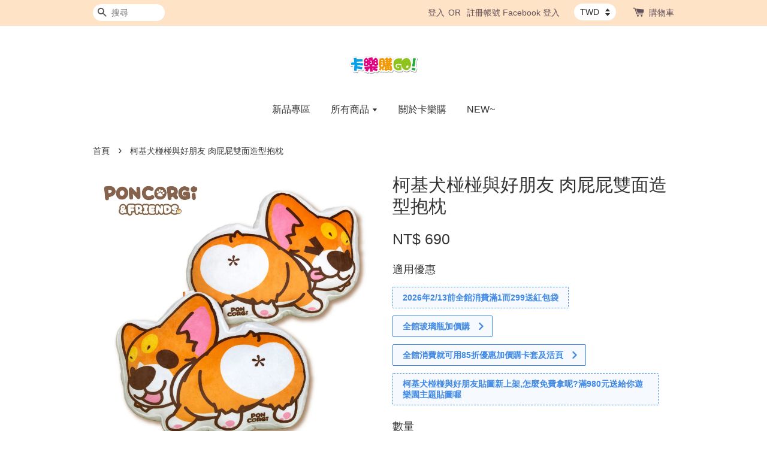

--- FILE ---
content_type: text/html; charset=UTF-8
request_url: https://www.colorgogo.com.tw/products/%E6%9F%AF%E5%9F%BA%E7%8A%AC%E6%A4%AA%E6%A4%AA-%E8%82%89%E5%B1%81%E5%B1%81%E9%9B%99%E9%9D%A2%E9%80%A0%E5%9E%8B%E6%8A%B1%E6%9E%95
body_size: 31234
content:
<!doctype html>
<!--[if lt IE 7]><html class="no-js lt-ie9 lt-ie8 lt-ie7" lang="en"> <![endif]-->
<!--[if IE 7]><html class="no-js lt-ie9 lt-ie8" lang="en"> <![endif]-->
<!--[if IE 8]><html class="no-js lt-ie9" lang="en"> <![endif]-->
<!--[if IE 9 ]><html class="ie9 no-js"> <![endif]-->
<!--[if (gt IE 9)|!(IE)]><!--> <html class="no-js"> <!--<![endif]-->
<head>

  <!-- Basic page needs ================================================== -->
  <meta charset="utf-8">
  <meta http-equiv="X-UA-Compatible" content="IE=edge,chrome=1">

  
  <link rel="icon" href="https://cdn.store-assets.com/s/403159/f/5304843.png" />
  

  <!-- Title and description ================================================== -->
  <title>
  柯基犬椪椪與好朋友 肉屁屁雙面造型抱枕 &ndash; 卡樂購 colorgogo official store
  </title>

  
  <meta name="description" content="柯基犬椪椪【首款】絨毛造型雙面抱枕 雙面俏皮表情，一枕多功能，當抱枕、靠枕及午睡枕都實用！ ●超細絨毛材質 ●雙面俏皮呆萌圖案 ●抱在懷裡好安心 ●療癒感十足，添加快樂氛圍 ●墊在腰後剛剛好，午睡時拿出來趴著好舒服 一起拜倒在椪椪的可愛小菊花之下吧★ 大大的耳朵、短短的四肢， ㄉㄨㄞ ㄉㄨㄞ 圓潤的屁股搖啊搖的～ 一面眨著眼，一面標準萌樣，柯基犬矮肥短的可愛模樣真是讓人著迷！ 【產品規格】 材質：絨毛 尺寸：46 × 37 × 15 cm 產地/製造方式 中國">
  

  <!-- Social meta ================================================== -->
  

  <meta property="og:type" content="product">
  <meta property="og:title" content="柯基犬椪椪與好朋友 肉屁屁雙面造型抱枕">
  <meta property="og:url" content="https://www.colorgogo.com.tw/products/柯基犬椪椪-肉屁屁雙面造型抱枕">
  
  <meta property="og:image" content="https://cdn.store-assets.com/s/403159/i/18102019.jpg">
  <meta property="og:image:secure_url" content="https://cdn.store-assets.com/s/403159/i/18102019.jpg">
  
  <meta property="og:image" content="https://cdn.store-assets.com/s/403159/i/18102008.jpg">
  <meta property="og:image:secure_url" content="https://cdn.store-assets.com/s/403159/i/18102008.jpg">
  
  <meta property="og:image" content="https://cdn.store-assets.com/s/403159/i/18102009.jpg">
  <meta property="og:image:secure_url" content="https://cdn.store-assets.com/s/403159/i/18102009.jpg">
  
  <meta property="og:price:amount" content="690">
  <meta property="og:price:currency" content="TWD">


<meta property="og:description" content="柯基犬椪椪【首款】絨毛造型雙面抱枕 雙面俏皮表情，一枕多功能，當抱枕、靠枕及午睡枕都實用！ ●超細絨毛材質 ●雙面俏皮呆萌圖案 ●抱在懷裡好安心 ●療癒感十足，添加快樂氛圍 ●墊在腰後剛剛好，午睡時拿出來趴著好舒服 一起拜倒在椪椪的可愛小菊花之下吧★ 大大的耳朵、短短的四肢， ㄉㄨㄞ ㄉㄨㄞ 圓潤的屁股搖啊搖的～ 一面眨著眼，一面標準萌樣，柯基犬矮肥短的可愛模樣真是讓人著迷！ 【產品規格】 材質：絨毛 尺寸：46 × 37 × 15 cm 產地/製造方式 中國">
<meta property="og:site_name" content="卡樂購 colorgogo official store">



  <meta name="twitter:card" content="summary">




  <meta name="twitter:title" content="柯基犬椪椪與好朋友 肉屁屁雙面造型抱枕">
  <meta name="twitter:description" content="柯基犬椪椪【首款】絨毛造型雙面抱枕雙面俏皮表情，一枕多功能，當抱枕、靠枕及午睡枕都實用！●超細絨毛材質●雙面俏皮呆萌圖案●抱在懷裡好安心●療癒感十足，添加快樂氛圍●墊在腰後剛剛好，午睡時拿出來趴著好舒服一起拜倒在椪椪的可愛小菊花之下吧★大大的耳朵、短短的四肢，ㄉㄨㄞ ㄉㄨㄞ 圓潤的屁股搖啊搖的～一面眨著眼，一面標準萌樣，柯基犬矮肥短的可愛模樣真是讓人著迷！【產品規格】材質：絨毛尺寸：46 &amp;tim">
  <meta name="twitter:image" content="">
  <meta name="twitter:image:width" content="480">
  <meta name="twitter:image:height" content="480">




  <!-- Helpers ================================================== -->
  <link rel="canonical" href="https://www.colorgogo.com.tw/products/柯基犬椪椪-肉屁屁雙面造型抱枕">
  <meta name="viewport" content="width=device-width,initial-scale=1">
  <meta name="theme-color" content="">

  <!-- CSS ================================================== -->
  <link href="https://store-themes.easystore.co/403159/themes/203/assets/timber.css?t=1767698323" rel="stylesheet" type="text/css" media="screen" />
  <link href="https://store-themes.easystore.co/403159/themes/203/assets/theme.css?t=1767698323" rel="stylesheet" type="text/css" media="screen" />

  




  <script src="//ajax.googleapis.com/ajax/libs/jquery/1.11.0/jquery.min.js" type="text/javascript" ></script>
  <!-- Header hook for plugins ================================================== -->
  
<!-- ScriptTags -->
<script>window.__st={'p': 'product', 'cid': ''};</script><script src='/assets/events.js'></script><script>(function(d,s,id){var js,fjs=d.getElementsByTagName(s)[0];if(d.getElementById(id))return;js=d.createElement(s);js.id=id;js.src='https://connect.facebook.net/zh_TW/sdk/xfbml.customerchat.js#xfbml=1&version=v6.0&autoLogAppEvents=1';fjs.parentNode.insertBefore(js,fjs);}(document,'script','facebook-jssdk'));</script><script>(function(){function asyncLoad(){var urls=['/assets/facebook-pixel.js?v=1.1.1668064001','/assets/traffic.js?v=1','https://apps.easystore.co/facebook-login/script.js?shop=tescocardtesco.easy.co','https://apps.easystore.co/google-analytics/script.js?shop=tescocardtesco.easy.co&t=1630895980','https://apps.easystore.co/marketplace/shopee-taiwan/script.js?shop=tescocardtesco.easy.co'];for(var i=0;i<urls.length;i++){var s=document.createElement('script');s.type='text/javascript';s.async=true;s.src=urls[i];var x=document.getElementsByTagName('script')[0];x.parentNode.insertBefore(s, x);}}window.attachEvent ? window.attachEvent('onload', asyncLoad) : window.addEventListener('load', asyncLoad, false);})();</script>
<!-- /ScriptTags -->


  
<!--[if lt IE 9]>
<script src="//cdnjs.cloudflare.com/ajax/libs/html5shiv/3.7.2/html5shiv.min.js" type="text/javascript" ></script>
<script src="https://store-themes.easystore.co/403159/themes/203/assets/respond.min.js?t=1767698323" type="text/javascript" ></script>
<link href="https://store-themes.easystore.co/403159/themes/203/assets/respond-proxy.html" id="respond-proxy" rel="respond-proxy" />
<link href="//www.colorgogo.com.tw/search?q=8044992fce9c6fb5120fd37f62e2f4f8" id="respond-redirect" rel="respond-redirect" />
<script src="//www.colorgogo.com.tw/search?q=8044992fce9c6fb5120fd37f62e2f4f8" type="text/javascript"></script>
<![endif]-->



  <script src="https://store-themes.easystore.co/403159/themes/203/assets/modernizr.min.js?t=1767698323" type="text/javascript" ></script>

  
  
  <script>
  (function(i,s,o,g,r,a,m){i['GoogleAnalyticsObject']=r;i[r]=i[r]||function(){
  (i[r].q=i[r].q||[]).push(arguments)},i[r].l=1*new Date();a=s.createElement(o),
  m=s.getElementsByTagName(o)[0];a.async=1;a.src=g;m.parentNode.insertBefore(a,m)
  })(window,document,'script','https://www.google-analytics.com/analytics.js','ga');

  ga('create', '', 'auto','myTracker');
  ga('myTracker.send', 'pageview');

  </script>
  
<!-- Snippet:global/head: 蝦皮購物 Shopee Taiwan -->
<link type="text/css" rel="stylesheet" href="https://apps.easystore.co/assets/css/marketplace/main.css?v1.71">
<!-- /Snippet -->

<!-- Snippet:global/head: Site Verification -->
<meta name="google-site-verification" content="TKfrzZ3drcMjHm3-fww_AhO7J0YA3qihzjrip80S3HY" />
<!-- /Snippet -->

</head>

<body id="-------------------------------------------------------" class="template-product" >
  
<!-- Snippet:global/body_start: Console Extension -->
<div id='es_console' style='display: none;'>403159</div>
<!-- /Snippet -->


  <style>
  .search-modal__form{
    position: relative;
  }
  
  .dropdown-wrapper {
    position: relative;
  }
  
  .dropdown-wrapper:hover .dropdown {
    display: block;
  }
  
  .dropdown {
    display: none;
    position: absolute;
    top: 100%;
    left: -20px;
    width: 100%;
    padding: 8px 0;
    margin: 0;
    background-color: #fff;
    z-index: 1000;
    border-radius: 5px;
    border: 1px solid rgba(var(--color-foreground), 1);
    border-top: none;
    overflow-x: hidden;
    overflow-y: auto;
    max-height: 350px;
    min-width: 150px;
    box-shadow: 0 0 5px rgba(0,0,0,0.1);
  }
    
  .dropdown li,.dropdown a{
    display: block;
  }
  .dropdown a{
    text-decoration: none;
    padding: 2px 10px;
    color: #000 !important;
  }
  
  .dropdown-item {
    padding: 0.4rem 2rem;
    cursor: pointer;
    line-height: 1.4;
    overflow: hidden;
    text-overflow: ellipsis;
    white-space: nowrap;
  }
  
  .dropdown-item:hover{
    background-color: #f3f3f3;
  }
  
  .search__input.is-focus{
    border-radius: 15px;
    border-bottom-left-radius: 0;
    border-bottom-right-radius: 0;
    border: 1px solid rgba(var(--color-foreground), 1);
    border-bottom: none;
    box-shadow: none;
  }
  
  .clear-all {
    text-align: right;
    padding: 0 2rem 0.2rem;
    line-height: 1;
    font-size: 70%;
    margin-bottom: -2px;
  }
  
  .clear-all:hover{
    background-color: #fff;
  }
  
  .referral-notification {
    position: absolute;
    top: 100%;
    right: -12px;
    background: white;
    border: 1px solid #e0e0e0;
    border-radius: 8px;
    box-shadow: 0 4px 12px rgba(0, 0, 0, 0.15);
    width: 280px;
    z-index: 1000;
    padding: 16px;
    margin-top: 8px;
    font-size: 14px;
    line-height: 1.4;
  }
  
  .referral-notification::before {
    content: '';
    position: absolute;
    top: -8px;
    right: 20px;
    width: 0;
    height: 0;
    border-left: 8px solid transparent;
    border-right: 8px solid transparent;
    border-bottom: 8px solid white;
  }
  
  .referral-notification::after {
    content: '';
    position: absolute;
    top: -9px;
    right: 20px;
    width: 0;
    height: 0;
    border-left: 8px solid transparent;
    border-right: 8px solid transparent;
    border-bottom: 8px solid #e0e0e0;
  }
  
  .referral-notification h4 {
    margin: 0 0 8px 0;
    color: #2196F3;
    font-size: 16px;
    font-weight: 600;
  }
  
  .referral-notification p {
    margin: 0 0 12px 0;
    color: #666;
  }
  
  .referral-notification .referral-code {
    background: #f5f5f5;
    padding: 8px;
    border-radius: 4px;
    font-family: monospace;
    font-size: 13px;
    text-align: center;
    margin: 8px 0;
    border: 1px solid #ddd;
  }
  
  .referral-notification .close-btn {
    position: absolute;
    top: 8px;
    right: 8px;
    background: none;
    border: none;
    font-size: 18px;
    color: #999;
    cursor: pointer;
    padding: 0;
    width: 20px;
    height: 20px;
    line-height: 1;
  }
  
  .referral-notification .close-btn:hover {
    color: #333;
  }
  
  .referral-notification .action-btn {
    background: #2196F3;
    color: white;
    border: none;
    padding: 8px 16px;
    border-radius: 4px;
    cursor: pointer;
    font-size: 12px;
    margin-right: 8px;
    margin-top: 8px;
  }
  
  .referral-notification .action-btn:hover {
    background: #1976D2;
  }
  
  .referral-notification .dismiss-btn {
    background: transparent;
    color: #666;
    border: 1px solid #ddd;
    padding: 8px 16px;
    border-radius: 4px;
    cursor: pointer;
    font-size: 12px;
    margin-top: 8px;
  }
  
  .referral-notification .dismiss-btn:hover {
    background: #f5f5f5;
  }
  .referral-modal__dialog {
    transform: translate(-50%, 0);
    transition: transform var(--duration-default) ease, visibility 0s;
    z-index: 10000;
    position: fixed;
    top: 20vh;
    left: 50%;
    width: 100%;
    max-width: 350px;
    box-shadow: 0 4px 12px rgba(0, 0, 0, 0.15);
    border-radius: 12px;
    background-color: #fff;
    color: #000;
    padding: 20px;
    text-align: center;
  }
  .modal-overlay.referral-modal-overlay {
    position: fixed;
    top: 0;
    left: 0;
    width: 100%;
    height: 100%;
    background-color: rgba(0, 0, 0, 0.7);
    z-index: 2001;
    display: block;
    opacity: 1;
    transition: opacity var(--duration-default) ease, visibility 0s;
  }
</style>

<div class="header-bar">
  <div class="wrapper medium-down--hide">
    <div class="large--display-table">

      <div class="header-bar__left large--display-table-cell">

        

        

        
          
            <div class="header-bar__module header-bar__search">
              
  <form action="/search" method="get" class="header-bar__search-form clearfix" role="search">
    
    <button type="submit" class="btn icon-fallback-text header-bar__search-submit">
      <span class="icon icon-search" aria-hidden="true"></span>
      <span class="fallback-text">搜尋</span>
    </button>
    <input type="search" name="q" value="" aria-label="搜尋" class="header-bar__search-input" placeholder="搜尋" autocomplete="off">
    <div class="dropdown" id="searchDropdown"></div>
    <input type="hidden" name="search_history" id="search_history">
  </form>


<script>
  var _search_history_listings = ""
  if(_search_history_listings != "") localStorage.setItem('searchHistory', JSON.stringify(_search_history_listings));

  function clearAll() {
    localStorage.removeItem('searchHistory');
  
    var customer = "";
    if(customer) {
      // Your logic to clear all data or call an endpoint
      fetch('/account/search_histories', {
          method: 'DELETE',
          headers: {
            "Content-Type": "application/json",
            "X-Requested-With": "XMLHttpRequest"
          },
          body: JSON.stringify({
            _token: "rHzNPQRtNkGrDHBDlRVJIcyk9asS5KwLb1SzwB3K"
          }),
      })
      .then(response => response.json())
    }
  }
  // End - store view history in local storage
  
  // search history dropdown  
  var searchInputs = document.querySelectorAll('input[type=search]');
  
  if(searchInputs.length > 0) {
    
    searchInputs.forEach((searchInput)=>{
    
      searchInput.addEventListener('focus', function() {
        var searchDropdown = searchInput.closest('form').querySelector('#searchDropdown');
        searchDropdown.innerHTML = ''; // Clear existing items
  
        // retrieve data from local storage
        var searchHistoryData = JSON.parse(localStorage.getItem('searchHistory')) || [];
  
        // Convert JSON to string
        var search_history_json = JSON.stringify(searchHistoryData);
  
        // Set the value of the hidden input
        searchInput.closest('form').querySelector("#search_history").value = search_history_json;
  
        // create dropdown items
        var clearAllItem = document.createElement('div');
        clearAllItem.className = 'dropdown-item clear-all';
        clearAllItem.textContent = 'Clear';
        clearAllItem.addEventListener('click', function() {
            clearAll();
            searchDropdown.style.display = 'none';
            searchInput.classList.remove('is-focus');
        });
        searchDropdown.appendChild(clearAllItem);
  
        // create dropdown items
        searchHistoryData.forEach(function(item) {
          var dropdownItem = document.createElement('div');
          dropdownItem.className = 'dropdown-item';
          dropdownItem.textContent = item.term;
          dropdownItem.addEventListener('click', function() {
            searchInput.value = item.term;
            searchDropdown.style.display = 'none';
          });
          searchDropdown.appendChild(dropdownItem);
        });
  
        if(searchHistoryData.length > 0){
          // display the dropdown
          searchInput.classList.add('is-focus');
          document.body.classList.add('search-input-focus');
          searchDropdown.style.display = 'block';
        }
      });
  
      searchInput.addEventListener("focusout", (event) => {
        var searchDropdown = searchInput.closest('form').querySelector('#searchDropdown');
        searchInput.classList.remove('is-focus');
        searchDropdown.classList.add('transparent');
        setTimeout(()=>{
          searchDropdown.style.display = 'none';
          searchDropdown.classList.remove('transparent');
          document.body.classList.remove('search-input-focus');
        }, 400);
      });
    })
  }
  // End - search history dropdown
</script>
            </div>
          
        

      </div>

      <div class="header-bar__right large--display-table-cell">
        
          <ul class="header-bar__module header-bar__module--list" style="position: relative;">
            
              
              
                <li>
                  <a href="/account/login">登入</a>
                </li><li>OR</li>
                
              
              
                <li>
                <a href="/account/register">註冊帳號</a>
                </li>
                
              

              <!-- Referral Notification Popup for Desktop -->
              <div id="referralNotification" class="referral-notification" style="display: none;">
                <button class="close-btn" onclick="dismissReferralNotification()">&times;</button>
                <div style="text-align: center; margin-bottom: 16px;">
                  <div style="width: 100px; height: 100px; margin: 0 auto;">
                    <img src="https://resources.easystore.co/storefront/icons/channels/vector_referral_program.svg">
                  </div>
                </div>
                <p id="referralSignupMessage" style="text-align: center; font-size: 14px; color: #666; margin: 0 0 20px 0;">
                  您的好友送您   回饋金！立即註冊領取。
                </p>
                <div style="text-align: center;">
                  <button class="btn" onclick="goToSignupPage()" style="width: 100%; color: #fff;">
                    註冊
                  </button>
                </div>
              </div>
            
          </ul>
        
        


<label class="currency-picker__wrapper">
  <!-- <span class="currency-picker__label">Pick a currency</span> -->
  <select class="currency-picker" name="currencies" style="display: inline; width: auto; vertical-align: inherit;">
  <option value="TWD" selected="selected">TWD</option>
  
    
  
    
    <option value="CNY">CNY</option>
    
  
    
    <option value="USD">USD</option>
    
  
    
  
  </select>
</label>




        <div class="header-bar__module">
          <span class="header-bar__sep" aria-hidden="true"></span>
          <a href="/cart" class="cart-page-link">
            <span class="icon icon-cart header-bar__cart-icon" aria-hidden="true"></span>
          </a>
        </div>

        <div class="header-bar__module">
          
          <a href="/cart" class="cart-page-link">
            購物車<span class="hidden-count">:</span>
            <span class="cart-count header-bar__cart-count hidden-count">0</span>
          </a>
        </div>

        
          
        

      </div>
    </div>
  </div>
  <div class="wrapper large--hide" style="padding: 5px 30px 0;">
    <button type="button" class="mobile-nav-trigger" id="MobileNavTrigger">
      <span class="icon icon-hamburger" aria-hidden="true"></span>
      選單
    </button>

    
      
        <!-- Referral Notification Modal for Mobile -->
        <details-modal class="referral-modal" id="referralMobileModal">
          <details>
            <summary class="referral-modal__toggle" aria-haspopup="dialog" aria-label="Open referral modal" style="display: none;">
            </summary>
            <div class="modal-overlay referral-modal-overlay"></div>
            <div class="referral-modal__dialog" role="dialog" aria-modal="true" aria-label="Referral notification">
              <div class="referral-modal__content">
                <button type="button" class="modal__close-button" aria-label="Close" onclick="closeMobileReferralModal()" style="position: absolute; top: 16px; right: 16px; background: none; border: none; font-size: 24px; cursor: pointer;">
                  &times;
                </button>

                <div style="margin-bottom: 24px;">
                  <div style="width: 120px; height: 120px; margin: 0 auto 20px;">
                    <img src="https://resources.easystore.co/storefront/icons/channels/vector_referral_program.svg" style="width: 100%; height: 100%;">
                  </div>
                </div>

                <p id="referralSignupMessageMobile" style="font-size: 16px; color: #333; margin: 0 0 30px 0; line-height: 1.5;">
                  您的好友送您   回饋金！立即註冊領取。
                </p>

                <button type="button" class="btn" onclick="goToSignupPageFromMobile()" style="width: 100%; color: #fff;">
                  註冊
                </button>
              </div>
            </div>
          </details>
        </details-modal>
      
    
   

    <a href="/cart" class="cart-page-link mobile-cart-page-link">
      <span class="icon icon-cart header-bar__cart-icon" aria-hidden="true"></span>
      購物車
      <span class="cart-count  hidden-count">0</span>
    </a>
     <div class="mobile-cart-page-link" style="margin-right: 20px;">
      


<label class="currency-picker__wrapper">
  <!-- <span class="currency-picker__label">Pick a currency</span> -->
  <select class="currency-picker" name="currencies" style="display: inline; width: auto; vertical-align: inherit;">
  <option value="TWD" selected="selected">TWD</option>
  
    
  
    
    <option value="CNY">CNY</option>
    
  
    
    <option value="USD">USD</option>
    
  
    
  
  </select>
</label>




    </div>
  </div>
  <ul id="MobileNav" class="mobile-nav large--hide">
  
  <li class="mobile-nav__link">
    
    <div class="header-bar__module header-bar__search">
      
  <form action="/search" method="get" class="header-bar__search-form clearfix" role="search">
    
    <button type="submit" class="btn icon-fallback-text header-bar__search-submit">
      <span class="icon icon-search" aria-hidden="true"></span>
      <span class="fallback-text">搜尋</span>
    </button>
    <input type="search" name="q" value="" aria-label="搜尋" class="header-bar__search-input" placeholder="搜尋" autocomplete="off">
    <div class="dropdown" id="searchDropdown"></div>
    <input type="hidden" name="search_history" id="search_history">
  </form>


<script>
  var _search_history_listings = ""
  if(_search_history_listings != "") localStorage.setItem('searchHistory', JSON.stringify(_search_history_listings));

  function clearAll() {
    localStorage.removeItem('searchHistory');
  
    var customer = "";
    if(customer) {
      // Your logic to clear all data or call an endpoint
      fetch('/account/search_histories', {
          method: 'DELETE',
          headers: {
            "Content-Type": "application/json",
            "X-Requested-With": "XMLHttpRequest"
          },
          body: JSON.stringify({
            _token: "rHzNPQRtNkGrDHBDlRVJIcyk9asS5KwLb1SzwB3K"
          }),
      })
      .then(response => response.json())
    }
  }
  // End - store view history in local storage
  
  // search history dropdown  
  var searchInputs = document.querySelectorAll('input[type=search]');
  
  if(searchInputs.length > 0) {
    
    searchInputs.forEach((searchInput)=>{
    
      searchInput.addEventListener('focus', function() {
        var searchDropdown = searchInput.closest('form').querySelector('#searchDropdown');
        searchDropdown.innerHTML = ''; // Clear existing items
  
        // retrieve data from local storage
        var searchHistoryData = JSON.parse(localStorage.getItem('searchHistory')) || [];
  
        // Convert JSON to string
        var search_history_json = JSON.stringify(searchHistoryData);
  
        // Set the value of the hidden input
        searchInput.closest('form').querySelector("#search_history").value = search_history_json;
  
        // create dropdown items
        var clearAllItem = document.createElement('div');
        clearAllItem.className = 'dropdown-item clear-all';
        clearAllItem.textContent = 'Clear';
        clearAllItem.addEventListener('click', function() {
            clearAll();
            searchDropdown.style.display = 'none';
            searchInput.classList.remove('is-focus');
        });
        searchDropdown.appendChild(clearAllItem);
  
        // create dropdown items
        searchHistoryData.forEach(function(item) {
          var dropdownItem = document.createElement('div');
          dropdownItem.className = 'dropdown-item';
          dropdownItem.textContent = item.term;
          dropdownItem.addEventListener('click', function() {
            searchInput.value = item.term;
            searchDropdown.style.display = 'none';
          });
          searchDropdown.appendChild(dropdownItem);
        });
  
        if(searchHistoryData.length > 0){
          // display the dropdown
          searchInput.classList.add('is-focus');
          document.body.classList.add('search-input-focus');
          searchDropdown.style.display = 'block';
        }
      });
  
      searchInput.addEventListener("focusout", (event) => {
        var searchDropdown = searchInput.closest('form').querySelector('#searchDropdown');
        searchInput.classList.remove('is-focus');
        searchDropdown.classList.add('transparent');
        setTimeout(()=>{
          searchDropdown.style.display = 'none';
          searchDropdown.classList.remove('transparent');
          document.body.classList.remove('search-input-focus');
        }, 400);
      });
    })
  }
  // End - search history dropdown
</script>
    </div>
    
  </li>
  
  
  
  <li class="mobile-nav__link" aria-haspopup="true">
    
    <a href="/"  class="mobile-nav">
      新品專區
    </a>
    
  </li>
  
  
  <li class="mobile-nav__link" aria-haspopup="true">
    
    
    <a href="/collections/all" class="mobile-nav__sublist-trigger">
      所有商品
      <span class="icon-fallback-text mobile-nav__sublist-expand">
  <span class="icon icon-plus" aria-hidden="true"></span>
  <span class="fallback-text">+</span>
</span>
<span class="icon-fallback-text mobile-nav__sublist-contract">
  <span class="icon icon-minus" aria-hidden="true"></span>
  <span class="fallback-text">-</span>
</span>
    </a>
    <ul class="mobile-nav__sublist">
      
      
      
      <li class="mobile-nav__sublist-link" aria-haspopup="true">
        
        <a href="/collections/attack-on-titan"  class="mobile-nav">
          Attack on Titan 進擊的巨人
        </a>
        
      </li>
      
      
      <li class="mobile-nav__sublist-link" aria-haspopup="true">
        
        <a href="/collections/柯基犬椪椪與好朋友"  class="mobile-nav">
          PONPON&FRIENDS 椪椪與好朋友 
        </a>
        
      </li>
      
      
      <li class="mobile-nav__sublist-link" aria-haspopup="true">
        
        <a href="/collections/saniro館-狗狗好朋友新品"  class="mobile-nav">
          Saniro館-狗狗好朋友新品
        </a>
        
      </li>
      
      
      <li class="mobile-nav__sublist-link" aria-haspopup="true">
        
        <a href="/collections/三麗鷗saniro-hello-kitty-kuromi"  class="mobile-nav">
          Saniro/ KT/酷洛米
        </a>
        
      </li>
      
      
      <li class="mobile-nav__sublist-link" aria-haspopup="true">
        
        <a href="/collections/代購專區"  class="mobile-nav">
          代購專區
        </a>
        
      </li>
      
      
      <li class="mobile-nav__sublist-link" aria-haspopup="true">
        
        <a href="/collections/崩壞3"  class="mobile-nav">
          崩壞3rd
        </a>
        
      </li>
      
      
      <li class="mobile-nav__sublist-link" aria-haspopup="true">
        
        <a href="/collections/munaikuma"  class="mobile-nav">
          Munai Kuma無奈熊
        </a>
        
      </li>
      
      
      <li class="mobile-nav__sublist-link" aria-haspopup="true">
        
        <a href="/collections/幻塔"  class="mobile-nav">
          幻塔
        </a>
        
      </li>
      
      
      <li class="mobile-nav__sublist-link" aria-haspopup="true">
        
        <a href="/collections/航海王"  class="mobile-nav">
          航海王
        </a>
        
      </li>
      
      
      <li class="mobile-nav__sublist-link" aria-haspopup="true">
        
        <a href="/collections/戀與製作人"  class="mobile-nav">
          戀與製作人
        </a>
        
      </li>
      
      
      <li class="mobile-nav__sublist-link" aria-haspopup="true">
        
        <a href="/collections/咒術廻戰"  class="mobile-nav">
          咒術廻戰
        </a>
        
      </li>
      
      
      <li class="mobile-nav__sublist-link" aria-haspopup="true">
        
        <a href="/collections/deemo"  class="mobile-nav">
          DEEMO
        </a>
        
      </li>
      
      
      <li class="mobile-nav__sublist-link" aria-haspopup="true">
        
        <a href="/collections/cytus-ii"  class="mobile-nav">
          CYTUS II
        </a>
        
      </li>
      
      
      <li class="mobile-nav__sublist-link" aria-haspopup="true">
        
        <a href="/collections/美少女戰士"  class="mobile-nav">
          美少女戰士
        </a>
        
      </li>
      
      
      <li class="mobile-nav__sublist-link" aria-haspopup="true">
        
        <a href="/collections/初音未來"  class="mobile-nav">
          初音未來
        </a>
        
      </li>
      
      
      <li class="mobile-nav__sublist-link" aria-haspopup="true">
        
        <a href="/collections/全職高手"  class="mobile-nav">
          全職高手
        </a>
        
      </li>
      
      
      <li class="mobile-nav__sublist-link" aria-haspopup="true">
        
        <a href="/collections/閃耀暖暖"  class="mobile-nav">
          閃耀暖暖
        </a>
        
      </li>
      
      
      <li class="mobile-nav__sublist-link" aria-haspopup="true">
        
        <a href="/collections/超異域公主連結-re-dive"  class="mobile-nav">
          超異域公主連結!Re:Dive
        </a>
        
      </li>
      
      
      <li class="mobile-nav__sublist-link" aria-haspopup="true">
        
        <a href="/collections/甜點王子"  class="mobile-nav">
          甜點王子2
        </a>
        
      </li>
      
      
      <li class="mobile-nav__sublist-link" aria-haspopup="true">
        
        <a href="/collections/霹靂布袋戲"  class="mobile-nav">
          霹靂布袋戲
        </a>
        
      </li>
      
      
      <li class="mobile-nav__sublist-link" aria-haspopup="true">
        
        <a href="/collections/果果喵"  class="mobile-nav">
          果果喵
        </a>
        
      </li>
      
      
      <li class="mobile-nav__sublist-link" aria-haspopup="true">
        
        <a href="/collections/塔哇歐瑪司"  class="mobile-nav">
          塔哇歐瑪司
        </a>
        
      </li>
      
      
      <li class="mobile-nav__sublist-link" aria-haspopup="true">
        
        <a href="/collections/amisa-愛米莎"  class="mobile-nav">
          AmisA 愛米莎
        </a>
        
      </li>
      
      
      <li class="mobile-nav__sublist-link" aria-haspopup="true">
        
        <a href="/collections/夢想方塊動物園"  class="mobile-nav">
          DODO ZOO 夢想方塊動物園
        </a>
        
      </li>
      
    </ul>
    
  </li>
  
  
  <li class="mobile-nav__link" aria-haspopup="true">
    
    <a href="/pages/關於卡樂購"  class="mobile-nav">
      關於卡樂購
    </a>
    
  </li>
  
  
  <li class="mobile-nav__link" aria-haspopup="true">
    
    <a href="/blogs/news"  class="mobile-nav">
      NEW~
    </a>
    
  </li>
  

  

  
  
  
  <li class="mobile-nav__link">
    <a href="/account/login">登入</a>
  </li>
  
  <li class="mobile-nav__link">
    <a href="/account/register">註冊帳號</a>
  </li>
  
  
  
  
  
</ul>

</div>

<script>
  // referral notification popup
  const referralMessageTemplate = '您的好友送您 __CURRENCY_CODE__ __CREDIT_AMOUNT__ 回饋金！立即註冊領取。';
  const shopPrefix = 'NT$';

  function getCookie(name) {
    const value = `; ${document.cookie}`;
    const parts = value.split(`; ${name}=`);
    if (parts.length === 2) return parts.pop().split(';').shift();
    return null;
  }

  function removeCookie(name) {
    document.cookie = `${name}=; expires=Thu, 01 Jan 1970 00:00:00 UTC; path=/;`;
  }

  function showReferralNotification() {
    const referralCode = getCookie('customer_referral_code');
    
    
    const customerReferralCode = null;
    
    
    const activeReferralCode = referralCode || customerReferralCode;
    const referralData = JSON.parse(localStorage.getItem('referral_notification_data')) || {};
    
    if (referralData.timestamp && referralData.expirationDays) {
      const expirationTime = referralData.timestamp + (referralData.expirationDays * 24 * 60 * 60 * 1000);
      if (Date.now() > expirationTime) {
        localStorage.removeItem('referral_notification_data');
        return;
      }
    }
    
    if (referralData.dismissed) return;
    
    if (activeReferralCode) {
      if (referralData.creditAmount) {
        displayReferralNotification(referralData.creditAmount);
      } else {
        fetchReferralCampaignData(activeReferralCode);
      }
    }
  }
    
  function fetchReferralCampaignData(referralCode) {
    fetch(`/customer/referral_program/campaigns/${referralCode}`)
      .then(response => {
        if (!response.ok) {
          throw new Error('Network response was not ok');
        }
        return response.json();
      })
      .then(data => {
        let refereeCreditAmount = null;
        if (data.data.campaign && data.data.campaign.referral_rules) {
          const refereeRule = data.data.campaign.referral_rules.find(rule => 
            rule.target_type === 'referee' && 
            rule.event_name === 'customer/create' && 
            rule.entitlement && 
            rule.entitlement.type === 'credit'
          );
          
          if (refereeRule) {
            refereeCreditAmount = refereeRule.entitlement.amount;
          }
        }
        
        const referralData = JSON.parse(localStorage.getItem('referral_notification_data')) || {};
        referralData.creditAmount = refereeCreditAmount;
        referralData.dismissed = referralData.dismissed || false;
        referralData.timestamp = Date.now();
        referralData.expirationDays = 3;
        localStorage.setItem('referral_notification_data', JSON.stringify(referralData));
        
        displayReferralNotification(refereeCreditAmount);
      })
      .catch(error => {
        removeCookie('customer_referral_code');
      });
  }
    
  function displayReferralNotification(creditAmount = null) {
    const isMobile = innerWidth <= 749;
    
    if (isMobile) {
      const mobileModal = document.querySelector('#referralMobileModal details');
      const mobileMessageElement = document.getElementById('referralSignupMessageMobile');
      
      if (mobileModal && mobileMessageElement) {
        if (creditAmount) {
          const finalMessage = referralMessageTemplate
            .replace('__CREDIT_AMOUNT__', creditAmount)
            .replace('__CURRENCY_CODE__', shopPrefix);
          
          mobileMessageElement.textContent = finalMessage;
        }
        
        mobileModal.setAttribute('open', '');
      }
    } else {
      const notification = document.getElementById('referralNotification');
      
      if (notification) {
        if (creditAmount) {
          const messageElement = document.getElementById('referralSignupMessage');
          if (messageElement) {
            const finalMessage = referralMessageTemplate
              .replace('__CREDIT_AMOUNT__', creditAmount)
              .replace('__CURRENCY_CODE__', shopPrefix);
            
            messageElement.textContent = finalMessage;
          }
        }
        
        notification.style.display = 'block';
      }
    }
  }

  showReferralNotification();

  addEventListener('beforeunload', function() {
    const referralData = JSON.parse(localStorage.getItem('referral_notification_data')) || {};
    
    if (referralData.creditAmount !== undefined) {
      referralData.creditAmount = null;
      localStorage.setItem('referral_notification_data', JSON.stringify(referralData));
    }
  });

  function closeReferralNotification() {
    const notification = document.getElementById('referralNotification');
    if (notification) {
      notification.style.display = 'none';
    }
  }

  function dismissReferralNotification() {
    const referralData = JSON.parse(localStorage.getItem('referral_notification_data')) || {};
    
    referralData.dismissed = true;
    referralData.timestamp = referralData.timestamp || Date.now();
    referralData.expirationDays = referralData.expirationDays || 3;
    
    localStorage.setItem('referral_notification_data', JSON.stringify(referralData));
    
    closeReferralNotification();
  }

  function goToSignupPage() {
    location.href = '/account/register';
    dismissReferralNotification();
  }

  function closeMobileReferralModal() {
    const mobileModal = document.querySelector('#referralMobileModal details');
    if (mobileModal) {
      mobileModal.removeAttribute('open');
    }
    
    const referralData = JSON.parse(localStorage.getItem('referral_notification_data')) || {};
    referralData.dismissed = true;
    referralData.timestamp = referralData.timestamp || Date.now();
    referralData.expirationDays = referralData.expirationDays || 3;
    localStorage.setItem('referral_notification_data', JSON.stringify(referralData));
  }

  function goToSignupPageFromMobile() {
    location.href = '/account/register';
    closeMobileReferralModal();
  }
  // End - referral notification popup
</script>

  <header class="site-header" role="banner">

    <div class="wrapper">

      

      <div class="grid--full">
        <div class="grid__item">
          
            <div class="h1 site-header__logo" itemscope itemtype="http://schema.org/Organization">
          
            
              <a href="/" class="logo-wrapper" itemprop="url">
                <img src="https://cdn.store-assets.com/s/403159/f/5383767.png" alt="卡樂購 colorgogo official store" itemprop="logo">
              </a>
            
          
            </div>
          
          
            <p class="header-message large--hide">
              <small></small>
            </p>
          
        </div>
      </div>
      <div class="grid--full medium-down--hide">
        <div class="grid__item">
          
<ul class="site-nav" id="AccessibleNav">
  
    
    
      <li >
        <a href="/"  class="site-nav__link">新品專區</a>
      </li>
    
  
    
    
      
      <li class="site-nav--has-dropdown" aria-haspopup="true">
        <a href="/collections/all"  class="site-nav__link">
          所有商品
          <span class="icon-fallback-text">
            <span class="icon icon-arrow-down" aria-hidden="true"></span>
          </span>
        </a>
        <ul class="site-nav__dropdown">
          
            
            
              <li >
                <a href="/collections/attack-on-titan"  class="site-nav__link">Attack on Titan 進擊的巨人</a>
              </li>
            
          
            
            
              <li >
                <a href="/collections/柯基犬椪椪與好朋友"  class="site-nav__link">PONPON&FRIENDS 椪椪與好朋友 </a>
              </li>
            
          
            
            
              <li >
                <a href="/collections/saniro館-狗狗好朋友新品"  class="site-nav__link">Saniro館-狗狗好朋友新品</a>
              </li>
            
          
            
            
              <li >
                <a href="/collections/三麗鷗saniro-hello-kitty-kuromi"  class="site-nav__link">Saniro/ KT/酷洛米</a>
              </li>
            
          
            
            
              <li >
                <a href="/collections/代購專區"  class="site-nav__link">代購專區</a>
              </li>
            
          
            
            
              <li >
                <a href="/collections/崩壞3"  class="site-nav__link">崩壞3rd</a>
              </li>
            
          
            
            
              <li >
                <a href="/collections/munaikuma"  class="site-nav__link">Munai Kuma無奈熊</a>
              </li>
            
          
            
            
              <li >
                <a href="/collections/幻塔"  class="site-nav__link">幻塔</a>
              </li>
            
          
            
            
              <li >
                <a href="/collections/航海王"  class="site-nav__link">航海王</a>
              </li>
            
          
            
            
              <li >
                <a href="/collections/戀與製作人"  class="site-nav__link">戀與製作人</a>
              </li>
            
          
            
            
              <li >
                <a href="/collections/咒術廻戰"  class="site-nav__link">咒術廻戰</a>
              </li>
            
          
            
            
              <li >
                <a href="/collections/deemo"  class="site-nav__link">DEEMO</a>
              </li>
            
          
            
            
              <li >
                <a href="/collections/cytus-ii"  class="site-nav__link">CYTUS II</a>
              </li>
            
          
            
            
              <li >
                <a href="/collections/美少女戰士"  class="site-nav__link">美少女戰士</a>
              </li>
            
          
            
            
              <li >
                <a href="/collections/初音未來"  class="site-nav__link">初音未來</a>
              </li>
            
          
            
            
              <li >
                <a href="/collections/全職高手"  class="site-nav__link">全職高手</a>
              </li>
            
          
            
            
              <li >
                <a href="/collections/閃耀暖暖"  class="site-nav__link">閃耀暖暖</a>
              </li>
            
          
            
            
              <li >
                <a href="/collections/超異域公主連結-re-dive"  class="site-nav__link">超異域公主連結!Re:Dive</a>
              </li>
            
          
            
            
              <li >
                <a href="/collections/甜點王子"  class="site-nav__link">甜點王子2</a>
              </li>
            
          
            
            
              <li >
                <a href="/collections/霹靂布袋戲"  class="site-nav__link">霹靂布袋戲</a>
              </li>
            
          
            
            
              <li >
                <a href="/collections/果果喵"  class="site-nav__link">果果喵</a>
              </li>
            
          
            
            
              <li >
                <a href="/collections/塔哇歐瑪司"  class="site-nav__link">塔哇歐瑪司</a>
              </li>
            
          
            
            
              <li >
                <a href="/collections/amisa-愛米莎"  class="site-nav__link">AmisA 愛米莎</a>
              </li>
            
          
            
            
              <li >
                <a href="/collections/夢想方塊動物園"  class="site-nav__link">DODO ZOO 夢想方塊動物園</a>
              </li>
            
          
        </ul>
      </li>
    
  
    
    
      <li >
        <a href="/pages/關於卡樂購"  class="site-nav__link">關於卡樂購</a>
      </li>
    
  
    
    
      <li >
        <a href="/blogs/news"  class="site-nav__link">NEW~</a>
      </li>
    
  
  
</ul>
        </div>
      </div>

      

    </div>
  </header>

  <main class="wrapper main-content" role="main">
    <div class="grid">
        <div class="grid__item">
          

          
<div itemscope itemtype="http://schema.org/Product">

  <meta itemprop="url" content="https://www.colorgogo.com.tw/products/柯基犬椪椪-肉屁屁雙面造型抱枕">
  <meta itemprop="image" content="https://cdn.store-assets.com/s/403159/i/18102019.jpg">

  <div class="section-header section-header--breadcrumb">
    
<nav class="breadcrumb" role="navigation" aria-label="breadcrumbs">
  <a href="/" title="返回到首頁">首頁</a>

  

    
    <span aria-hidden="true" class="breadcrumb__sep">&rsaquo;</span>
    <span>柯基犬椪椪與好朋友 肉屁屁雙面造型抱枕</span>

  
</nav>


  </div>

  <div class="product-single">
    <div class="grid product-single__hero">
      <div class="grid__item large--one-half">

        
          <div class="product-single__photos " id="ProductPhoto">
            
            <img src="https://cdn.store-assets.com/s/403159/i/18102019.jpg" alt="7-01-01-01-01-01-01.jpg" id="ProductPhotoImg" data-image-type="Images" data-image-id="18102019" class="product-zoomable mfp-Images">
          </div>

          

            <ul class="product-single__thumbnails grid-uniform" id="ProductThumbs">
              
                <li class="grid__item large--one-third medium-down--one-third ">
                  <a data-image-id="18102019" data-image-type="Images" href="https://cdn.store-assets.com/s/403159/i/18102019.jpg" class="product-single__thumbnail product-zoomable mfp-Images">
                    <img src="https://cdn.store-assets.com/s/403159/i/18102019.jpg" alt="7-01-01-01-01-01-01.jpg">
                  </a>
                </li>
              
                <li class="grid__item large--one-third medium-down--one-third ">
                  <a data-image-id="18102008" data-image-type="Images" href="https://cdn.store-assets.com/s/403159/i/18102008.jpg" class="product-single__thumbnail product-zoomable mfp-Images">
                    <img src="https://cdn.store-assets.com/s/403159/i/18102008.jpg" alt="柯基肉屁屁抱枕-1.jpg">
                  </a>
                </li>
              
                <li class="grid__item large--one-third medium-down--one-third ">
                  <a data-image-id="18102009" data-image-type="Images" href="https://cdn.store-assets.com/s/403159/i/18102009.jpg" class="product-single__thumbnail product-zoomable mfp-Images">
                    <img src="https://cdn.store-assets.com/s/403159/i/18102009.jpg" alt="柯基肉屁屁抱枕-2.jpg">
                  </a>
                </li>
              
                <li class="grid__item large--one-third medium-down--one-third ">
                  <a data-image-id="18102010" data-image-type="Images" href="https://cdn.store-assets.com/s/403159/i/18102010.jpg" class="product-single__thumbnail product-zoomable mfp-Images">
                    <img src="https://cdn.store-assets.com/s/403159/i/18102010.jpg" alt="柯基肉屁屁抱枕-3.jpg">
                  </a>
                </li>
              
                <li class="grid__item large--one-third medium-down--one-third ">
                  <a data-image-id="18102011" data-image-type="Images" href="https://cdn.store-assets.com/s/403159/i/18102011.jpg" class="product-single__thumbnail product-zoomable mfp-Images">
                    <img src="https://cdn.store-assets.com/s/403159/i/18102011.jpg" alt="柯基肉屁屁抱枕-4.jpg">
                  </a>
                </li>
              
                <li class="grid__item large--one-third medium-down--one-third ">
                  <a data-image-id="18102012" data-image-type="Images" href="https://cdn.store-assets.com/s/403159/i/18102012.jpg" class="product-single__thumbnail product-zoomable mfp-Images">
                    <img src="https://cdn.store-assets.com/s/403159/i/18102012.jpg" alt="柯基肉屁屁抱枕-550-5.jpg">
                  </a>
                </li>
              
              
            </ul>

          

        

        
        <ul class="gallery hidden">
          
            
            
              <li data-image-id="18102019" class="gallery__item" data-mfp-src="https://cdn.store-assets.com/s/403159/i/18102019.jpg">
              </li>
            

          
            
            
              <li data-image-id="18102008" class="gallery__item" data-mfp-src="https://cdn.store-assets.com/s/403159/i/18102008.jpg">
              </li>
            

          
            
            
              <li data-image-id="18102009" class="gallery__item" data-mfp-src="https://cdn.store-assets.com/s/403159/i/18102009.jpg">
              </li>
            

          
            
            
              <li data-image-id="18102010" class="gallery__item" data-mfp-src="https://cdn.store-assets.com/s/403159/i/18102010.jpg">
              </li>
            

          
            
            
              <li data-image-id="18102011" class="gallery__item" data-mfp-src="https://cdn.store-assets.com/s/403159/i/18102011.jpg">
              </li>
            

          
            
            
              <li data-image-id="18102012" class="gallery__item" data-mfp-src="https://cdn.store-assets.com/s/403159/i/18102012.jpg">
              </li>
            

          
          
        </ul>
        

        
      </div>
      <div class="grid__item large--one-half">
        
        <h1 itemprop="name">柯基犬椪椪與好朋友 肉屁屁雙面造型抱枕</h1>

        <div itemprop="offers" itemscope itemtype="http://schema.org/Offer">
          

          <meta itemprop="priceCurrency" content="TWD">
          <link itemprop="availability" href="http://schema.org/InStock">

          <div class="product-single__prices">
            <span id="ProductPrice" class="product-single__price" itemprop="price" content="690">
              <span class=money data-ori-price='690.00'>NT$ 690.00 </span>
            </span>

            <s style="display: none;" id="ComparePrice" class="product-single__sale-price" data-expires="">
              <span class=money data-ori-price='0.00'>NT$ 0.00 </span>
            </s>
          </div>

          <form action="/cart/add" method="post" enctype="multipart/form-data" data-addtocart='{"id":4276646,"name":"柯基犬椪椪與好朋友 肉屁屁雙面造型抱枕","sku":"CRT-00-042","price":690.0,"quantity":1,"variant":"Default Title","category":"PONPON\u0026FRIENDS 椪椪與好朋友 ","brands":"柯基犬椪椪與好朋友"}' id="AddToCartForm">
            <input type="hidden" name="_token" value="rHzNPQRtNkGrDHBDlRVJIcyk9asS5KwLb1SzwB3K">

            
<!-- Snippet:product/field_top: 蝦皮購物 Shopee Taiwan -->
  <div id='rating_app252c9f9349aabc05'>
  </div>
<!-- /Snippet -->
<style>
.sf_promo-promo-label, #sf_promo-view-more-tag, .sf_promo-label-unclickable:hover {
    color: #4089e4
}
</style>
<div class="sf_promo-tag-wrapper">
    <div id="sf_promo-tag-label"></div>
    <div class="sf_promo-tag-container">
        <div id="sf_promo-tag"></div>
        <a id="sf_promo-view-more-tag" class="sf_promo-promo-label hide" onclick="getPromotionList(true)">瀏覽更多</a>
    </div>
</div>

            
            <select name="id" id="productSelect" class="product-single__variants">
              
                

                  <option  selected="selected"  data-sku="CRT-00-042" value="18954806">Default Title - <span class=money data-ori-price='69,000.00'>NT$ 69,000.00 </span></option>

                
              
            </select>

            

            <div class="product-single__quantity">
              <label for="Quantity">數量</label>
              <input type="number" id="Quantity" name="quantity" value="1" min="1" class="quantity-selector">
            </div>

            

            <button type="submit" name="add" id="AddToCart" class="btn">
              <span id="AddToCartText">加入購物車</span>
            </button>
            
          </form>

          
            <hr class="hr--clear hr--small">
            
  
  





<div class="social-sharing is-clean" data-permalink="https://www.colorgogo.com.tw/products/柯基犬椪椪-肉屁屁雙面造型抱枕">

  
    <a target="_blank" href="//www.facebook.com/sharer.php?u=https://www.colorgogo.com.tw/products/柯基犬椪椪-肉屁屁雙面造型抱枕" class="share-facebook">
      <span class="icon icon-facebook"></span>
      <span class="share-title">分享</span>
      
        <span class="share-count">0</span>
      
    </a>
  

  
    <a target="_blank" href="//twitter.com/share?text=柯基犬椪椪與好朋友 肉屁屁雙面造型抱枕&amp;url=https://www.colorgogo.com.tw/products/柯基犬椪椪-肉屁屁雙面造型抱枕" class="share-twitter">
      <span class="icon icon-twitter"></span>
      <span class="share-title">Tweet</span>
    </a>
  

  

    
      <a target="_blank" href="//pinterest.com/pin/create/button/?url=https://www.colorgogo.com.tw/products/柯基犬椪椪-肉屁屁雙面造型抱枕&amp;media=&amp;description=柯基犬椪椪與好朋友 肉屁屁雙面造型抱枕" class="share-pinterest">
        <span class="icon icon-pinterest"></span>
        <span class="share-title">Pin it</span>
        
          <span class="share-count">0</span>
        
      </a>
    

    

  
  
  
    <a target="_blank" href="//social-plugins.line.me/lineit/share?url=https://www.colorgogo.com.tw/products/柯基犬椪椪-肉屁屁雙面造型抱枕" class="share-line">
      <span class="icon icon-line">
        



    <svg xmlns="http://www.w3.org/2000/svg" class="line-icon-svg social-icon-svg" viewBox="0 0 1024 1024">
        <title>icon-line</title>
        <path d="M837.58,237.47c-15.8-26.86-38.14-46.42-66.73-58.78A128.73,128.73,0,0,0,734,168.78c-4.2-.47-8.42-.74-12.62-1.15a26.81,26.81,0,0,1-2.93-.63H306.1a21,21,0,0,1-3.19.65A141,141,0,0,0,193.7,227.18a136.92,136.92,0,0,0-24.4,60.54c-.5,3.45-.7,6.94-1.18,10.39a21.46,21.46,0,0,1-1.12,3.58V719.55a23.91,23.91,0,0,1,1.1,4.45,132.12,132.12,0,0,0,14.49,54.45c20.58,39.69,52.66,64.84,96.28,75.07a118.63,118.63,0,0,0,21.81,2.91,24.16,24.16,0,0,1,3.22.57H720.66a27.33,27.33,0,0,1,3.21-.57c39.53-2.53,72.32-18.87,98.47-48.43a136.51,136.51,0,0,0,32-65.32c1-4.85,1.26-9.82,1.91-14.73a24.25,24.25,0,0,1,.72-2.88V301.69a15.08,15.08,0,0,1-.69-2.9C855.25,276.76,848.7,256.38,837.58,237.47ZM753.76,544.74a189.6,189.6,0,0,1-23.32,42.11,208.16,208.16,0,0,1-32.15,34.76c-12.76,11.12-25.31,22.48-38.38,33.23-35.07,28.83-71.7,55.51-110.67,78.87-11.12,6.67-22.46,13-34.55,17.76a84.7,84.7,0,0,1-12.35,3.8c-7.29,1.65-11.22-1.26-11.62-8.72a53.45,53.45,0,0,1,.91-10.68c1-6.62,2.39-13.19,3.34-19.83a39.31,39.31,0,0,0-.35-14.26,19.77,19.77,0,0,0-11.3-14.11c-4.23-2-8.76-2.63-13.32-3.21a290.39,290.39,0,0,1-46-9.72c-31.07-9.18-59.84-23-85.77-42.53-26.73-20.1-48.32-44.61-63-74.85a170.66,170.66,0,0,1-17.05-78.18,163.09,163.09,0,0,1,10.07-52c9.7-26.44,25-49.27,44.73-69.19,21.9-22.09,47.44-38.86,75.76-51.51a289.28,289.28,0,0,1,59.46-19.08,260.46,260.46,0,0,1,31.59-4.72c5.31-.44,10.62-.92,15.94-1.22s10.65-.38,16-.56a339.27,339.27,0,0,1,36.88,2.27,290.8,290.8,0,0,1,77.23,19.51c31.72,12.85,60.21,30.74,84.43,55.11,18.57,18.67,33.22,40,43,64.52a172,172,0,0,1,12.08,63.78A164.42,164.42,0,0,1,753.76,544.74Z" fill="#999"/><path d="M569.52,425.37c-6,1.41-9.73,6.4-9.81,12.73-.08,5.62,0,11.23,0,16.84q0,18.63,0,37.26c0,.91.35,2-.72,2.89-.65-.81-1.25-1.5-1.79-2.22L537.86,467c-9.12-12.25-18.3-24.45-27.31-36.77-5.3-7.26-17.63-7.11-22.37.83a14.49,14.49,0,0,0-1.94,7.63q0,47.9,0,95.77c0,.55,0,1.11,0,1.66A13,13,0,0,0,492,546.28a13.78,13.78,0,0,0,8.7,2,12.25,12.25,0,0,0,10.14-5.75A13.27,13.27,0,0,0,513,535q0-26.91,0-53.82v-4a6,6,0,0,1,3,2.76q23,31.39,45.93,62.82c3.87,5.34,9.24,6.5,14.87,5.26a12.45,12.45,0,0,0,9.68-12.22c-.12-8.73,0-17.47,0-26.21,0-23.83-.07-47.66,0-71.49C586.46,430.63,580.05,422.88,569.52,425.37Z" fill="#999"/><path d="M634.92,451.78q15.18,0,30.35,0c1.28,0,2.57,0,3.86-.11a11.71,11.71,0,0,0,7.64-3.38c4.29-4.21,5-9.34,3.15-14.75s-6.18-8-11.81-8.46c-.91-.08-1.83,0-2.75,0h-45.8c-.83,0-1.66,0-2.48,0-6.18.33-11,4-12.41,9.55a23.69,23.69,0,0,0-.41,5.47q0,46.62,0,93.24c0,1.2,0,2.4.07,3.59a12.1,12.1,0,0,0,6.14,9.88,14.75,14.75,0,0,0,7.94,1.92q24,.06,48,0a22,22,0,0,0,5.69-.84c4.58-1.28,9.06-6.21,8.69-13.24-.3-5.93-4-10.89-9.7-12.24a20.57,20.57,0,0,0-4.65-.36c-10.48,0-21,0-31.45,0-1.25,0-2.49-.19-3.65-.28-.6-3.33-.48-19.09.17-21.34,1-.05,2.08-.15,3.16-.15,10.94,0,21.89-.12,32.83,0,7.09.1,15.12-5.73,13-16.47a12.57,12.57,0,0,0-12.66-10.21c-11-.05-22.07,0-33.1,0h-3.35c-.63-3.48-.52-19.31.12-21.54C632.58,451.93,633.75,451.78,634.92,451.78Z" fill="#999"/><path d="M414.9,521.65c-10.76,0-21.52,0-32.29,0h-3.84v-4.26c0-26.3,0-52.61,0-78.92a13.36,13.36,0,0,0-26.72-.65q.1,48.72,0,97.42a13,13,0,0,0,13,13.11c16.83-.14,33.67,0,50.5-.06a13.53,13.53,0,0,0,3.54-.38c10.55-2.9,11.23-14.46,7.49-20.26C423.89,523.39,419.8,521.66,414.9,521.65Z" fill="#999"/><path d="M466.59,436.12a18.43,18.43,0,0,0-2.09-5.59c-2.75-4.22-6.9-5.79-11.87-5.59a12.74,12.74,0,0,0-11.93,9.37,20.25,20.25,0,0,0-.41,4.93q0,23.6,0,47.19t0,47.47a19.84,19.84,0,0,0,.54,5.45c1.7,6,6.6,9.1,13.56,8.94a12.4,12.4,0,0,0,12.32-11.73c.07-1.1.06-2.21.06-3.31q0-46.5,0-93A17.09,17.09,0,0,0,466.59,436.12Z" fill="#999"/>
    </svg>

  

      </span>
      <span class="share-title">LINE</span>
    </a>
  

</div>
          
          <hr class="hr--clear hr--small">
        </div>

        
      </div>
      <div class="grid__item">
        <link href="/assets/css/promotion.css?v2.94" rel="stylesheet" type="text/css" media="screen" />
 <style>
.sf_promo-ribbon{
  color: #4089e4;
  background-color: #4089e4
}
.sf_promo-ribbon-text,
.sf_promo-ribbon-text span{
  color: #fff;
  color: #fff;
}

</style>


  <div id="promotion-section" class="sf_promo-container">
    <div id="sf_promo-container" >
    </div>
    <div class="text-center">
      <button id="get-more-promotion" class="btn btn--secondary hide" onclick="getPromotionList(true)">瀏覽更多</button>
    </div>
  </div>
  <div class="text-center">
    <button id="view-more-promotion" class="btn btn--secondary hide" onclick="expandPromoSection()">瀏覽更多</button>
  </div>


<script>var shop_money_format = "<span class=money data-ori-price='{{amount}}'>NT$ {{amount}} </span>";</script>
<script src="/assets/js/promotion/promotion.js?v1.11" type="text/javascript"></script>

<script>

  var param = {limit:5, page:1};

  function getPromotionList(load_more){

    var element = document.getElementById("sf_promo-container"),
        promo_section = document.getElementById("promotion-section"),
        promo_btn = document.getElementById("get-more-promotion"),
        view_more_btn = document.getElementById("view-more-promotion"),
        view_more_tag_btn = document.getElementById("sf_promo-view-more-tag"),
        page_value = parseInt(param.page);

    if(load_more) {
      view_more_tag_btn.classList.add("sf_promo-is-loading");
      promo_btn.classList.add("btn--loading");
    }

    $.ajax({
      type: "GET",
      data: param,
      dataType: 'json',
      url: "/products/柯基犬椪椪-肉屁屁雙面造型抱枕/promotions",
      success: function(response){

        document.getElementById("sf_promo-container").innerHTML += response.html;


        var promotion_tag_html = "";
        var promotion_tag_label_html = "";

        var total_addon_discount = 0;

        if(response.data.total_promotions > 0){
          promotion_tag_label_html += `<div style="display:block;"><label>適用優惠</label></div>`;

          for (let promotion of response.data.promotions) {
            var label_class = "sf_promo-label-unclickable",
                svg_icon = "";
            if(promotion.promotion_applies_to == "add_on_item" && (promotion.is_free_gift == false || promotion.prerequisite_subtotal_range == null)) { 
              total_addon_discount += 1;
              label_class = "sf_promo-label-clickable";
              svg_icon = `<svg class="sf_promo-svg-icon" xmlns="http://www.w3.org/2000/svg" class="icon icon-tabler icon-tabler-chevron-right" viewBox="0 0 24 24" stroke-width="2.8" stroke="currentColor" fill="none" stroke-linecap="round" stroke-linejoin="round">
                            <path stroke="none" d="M0 0h24v24H0z" fill="none"/>
                            <polyline points="9 6 15 12 9 18" />
                          </svg>`;
            }
            promotion_tag_html +=
            ` <a onclick="promoScrollToView('${promotion.id}')" class="sf_promo-promo-label ${label_class}">
                <b class="sf_promo-tag-label-title">${promotion.title.replace('&', '&amp;').replace('>','&gt;').replace('<','&lt;').replace('/','&sol;').replace('“', '&quot;').replace("'","&#39;") }</b>${svg_icon}
              </a>
            `;
          }
        }

        if(total_addon_discount > 1 && !load_more){
          promo_section.classList.add('sf_promo-container-height-opacity','sf_promo-container-white-gradient')
          view_more_btn.classList.remove("hide");
        }else{
          promo_section.classList.remove('sf_promo-container-height-opacity','sf_promo-container-white-gradient')
          view_more_btn.classList.add("hide");
        }

        if(response.data.page_count > param.page) {
          view_more_tag_btn.classList.remove("hide");
          promo_btn.classList.remove("hide");
        }else{
          view_more_tag_btn.classList.add("hide");
          promo_btn.classList.add("hide");
        }

        document.getElementById("sf_promo-tag-label").innerHTML = promotion_tag_label_html;
        document.getElementById("sf_promo-tag").innerHTML += promotion_tag_html;

        view_more_tag_btn.classList.remove("sf_promo-is-loading");
        promo_btn.classList.remove("btn--loading");


        promoVariantDetailInitial()

        page_value = isNaN(page_value) ? 0 : page_value;
        page_value++;

        param.page = page_value;
      },
      error: function(xhr){

      }
    });
  }

  var is_show_product_page = "1"

  if(is_show_product_page){
    getPromotionList();
  }
</script>

        <div class="product-description rte" itemprop="description">
          <link href='/assets/css/froala_style.min.css' rel='stylesheet' type='text/css'/><div class='fr-view'><p>柯基犬椪椪【首款】絨毛造型雙面抱枕<br>雙面俏皮表情，一枕多功能，當抱枕、靠枕及午睡枕都實用！<br><br>●超細絨毛材質<br>●雙面俏皮呆萌圖案<br>●抱在懷裡好安心<br>●療癒感十足，添加快樂氛圍<br>●墊在腰後剛剛好，午睡時拿出來趴著好舒服<br><br>一起拜倒在椪椪的可愛小菊花之下吧★<br>大大的耳朵、短短的四肢，<br>ㄉㄨㄞ ㄉㄨㄞ 圓潤的屁股搖啊搖的～<br>一面眨著眼，一面標準萌樣，柯基犬矮肥短的可愛模樣真是讓人著迷！<br><br>【產品規格】<br>材質：絨毛<br>尺寸：46 &times; 37 &times; 15 cm<br>產地/製造方式<br>中國 </p></div>
        </div>       
        
<!-- Snippet:product/description_bottom: 蝦皮購物 Shopee Taiwan -->
  <div id='comment_app252c9f9349aabc05' class="display-none" style="margin-bottom: 20px;">
    <div class="comment-card-wrapper">
      <div class="comment-header" style="margin-top:20px;"></div>
      <div class="comment-content-init" style="margin-top:20px;"></div>
    </div>
  </div>
  <div id='comment-modal_app252c9f9349aabc05' data-modal-visible="false" class="comment-modal display-none">
    <div class="comment-modal-wrapper">
      <span data-apps-id="app252c9f9349aabc05" class="close toggle-modal">&times;</span>
      <div class="comment-content comment-modal-content"></div>
    </div>
    <div data-apps-id="app252c9f9349aabc05" class="comment-modal-backdrop"></div>
  </div>
  
<!-- /Snippet -->

      </div>
    </div>
  </div>

  
    <div id="recommend-products-content">
</div>
<script>
  $(function() {
    console.log("Product recommendation enabled.");
    $.ajax({
      url: "/products/柯基犬椪椪-肉屁屁雙面造型抱枕/recommend",
      type: 'GET',
      dataType: "json",
      success: function(res){
        if(res.status == "success"){
          console.log("Success");
          $('#recommend-products-content').html(res.html);
          theme.cache.$productGridImages = $('body').find('.grid-link__image--product');
          theme.equalHeights();

          var allCookies = document.cookie.split(";");
          var cookies = {};
          for (var i=0; i<allCookies.length; i++){
            var pair = allCookies[i].split("=");
            cookies[(pair[0]+'').trim()] = unescape(pair[1]);
          }
          var shopCurrency = 'TWD';
          var selectedCurrency = cookies['currency'] != undefined ? cookies['currency'] : 'TWD';
          Currency.convertAll(shopCurrency, selectedCurrency);
        }
        else{
          console.log("Not Success");
        }
      },
      fail: function(){
        console.log("Failed");
      }
    });
  });
</script>




  

</div>

<!-- Snippet:product/content_bottom: 蝦皮購物 Shopee Taiwan -->
  <script type="application/javascript">
    
    let ShopeeTaiwanIntervalId = null;

    function productCommentsShopeeTaiwanCallBack(){

      if (typeof getShopeeTaiwanProductComments == 'function' && typeof getShopeeTaiwanProductRating == 'function') { 

        getShopeeTaiwanProductComments('4276646');

        if(['ShopeeMalaysia', 'ShopeeTaiwan', 'ShopeeSingapore', 'ShopeeThailand'].includes('ShopeeTaiwan')){

          getShopeeTaiwanProductRating('4276646');
        }
        clearInterval(ShopeeTaiwanIntervalId);
      }
    }

    if (typeof getShopeeTaiwanProductComments == 'function' && typeof getShopeeTaiwanProductRating == 'function') { 

      getShopeeTaiwanProductComments('4276646');

      if(['ShopeeMalaysia', 'ShopeeTaiwan', 'ShopeeSingapore', 'ShopeeThailand'].includes('ShopeeTaiwan')){

        getShopeeTaiwanProductRating('4276646');
      }
    }
    else{

      let intervalId = setInterval(productCommentsShopeeTaiwanCallBack, 1000);
      ShopeeTaiwanIntervalId = intervalId;
    }

  </script>
<!-- /Snippet -->

<script src="/assets/option_selection.js" type="text/javascript" ></script>
<script>
  $(document).ready(function(){
     // Hide the add to cart button when price less than 0
    var money = $("#ProductPrice").find(".money").text();
    var price = Number(money.replace(/[^0-9\.]+/g,""));
    var d = $("[data-addtocart]").data("addtocart");
    var app_currency = $( "[name='currencies'] option:selected" ).val();
    d.currency = app_currency;

    if(price <= 0){
      $("#AddToCart").hide();
      $(".product-single__quantity").hide();
    } 

    view_cart = "查看購物車";
    continue_shopping = "繼續購物";

    $("#Quantity").change(function(){
      var d = $("[data-addtocart]").data("addtocart");
      var new_val = $(this).val();  
      var app_currency = $( "[name='currencies'] option:selected" ).val();

      d.currency = app_currency; 
      d.quantity = new_val;
      $("[data-addtocart]").data("addtocart",d);
    });

    $("body").on("change",".single-option-selector",function(){

      var money = $("#ProductPrice").find(".money").text();
      var price = Number(money.replace(/[^0-9\.]+/g,""));
      var app_currency = $( "[name='currencies'] option:selected" ).val();
      var v = "";
      $(".single-option-selector option:selected").each(function( index ) {
        v += ","+ $(this).text();
      });

      d.variant = v.substring(1);
      d.price = price;
      d.currency = app_currency;    

      if(price <= 0){
        $("#AddToCart").hide();
        $(".product-single__quantity").hide();    
      }else{
        $("#AddToCart").show();  
        $(".product-single__quantity").show();  
        $("[data-addtocart]").data("addtocart",d);
      }

    });

    // retrieve & store view history in local storage
    var productViewHistoryData = [];
    var storedProductViewHistory = localStorage.getItem('productViewHistory');

    if(storedProductViewHistory !== null) {
    	productViewHistoryData = JSON.parse(storedProductViewHistory);
    }

    if(productViewHistoryData.length > 0) {
      var currentViewedProduct = {"product_id":4276646,"viewed_at":"2026-01-19T22:09:16.923+08:00"}
      var currentViewedAt = new Date(currentViewedProduct.viewed_at);
      var matchProductID = false;
    
      productViewHistoryData.forEach(data => {
        // Check if product_id is similar
        if (data.product_id == currentViewedProduct.product_id) {
          var previousViewedAt = new Date(data.viewed_at);
          if (currentViewedAt > previousViewedAt) {
            data.viewed_at = currentViewedProduct.viewed_at;
          }
          matchProductID = true;
        }
      });
    
      // sort "viewed_at" desc
      productViewHistoryData.sort((a, b) => {
        var viewedAt1 = new Date(a.viewed_at);
        var viewedAt2 = new Date(b.viewed_at);
        return viewedAt2 - viewedAt1;
      });
    	
      if (!matchProductID) {
        productViewHistoryData.unshift(currentViewedProduct);
      }
    }
    else {
    	productViewHistoryData.push({"product_id":4276646,"viewed_at":"2026-01-19T22:09:16.923+08:00"});
    }
    
    productViewHistoryData = JSON.stringify(productViewHistoryData);
    localStorage.setItem('productViewHistory', productViewHistoryData);
  
    // End - retrieve & store view history in local storage
  });

EasyStore.money_format = "<span class=money data-ori-price='{{amount}}'>NT$ {{amount}} </span>";
var selectCallback = function(variant, selector) {
  timber.productPage({
    money_format: "<span class=money data-ori-price='{{amount}}'>NT$ {{amount}} </span>",
    variant: variant,
    selector: selector,
    translations: {
      add_to_cart : "加入購物車",
      sold_out : "<span style='font-size:14px;'>售完</span>",
      unavailable : "暫無供應"
    }
  });
};

jQuery(function($) {
  new EasyStore.OptionSelectors('productSelect', {
    product: {"id":4276646,"handle":"\u67ef\u57fa\u72ac\u692a\u692a-\u8089\u5c41\u5c41\u96d9\u9762\u9020\u578b\u62b1\u6795","name":"\u67ef\u57fa\u72ac\u692a\u692a\u8207\u597d\u670b\u53cb \u8089\u5c41\u5c41\u96d9\u9762\u9020\u578b\u62b1\u6795","title":"\u67ef\u57fa\u72ac\u692a\u692a\u8207\u597d\u670b\u53cb \u8089\u5c41\u5c41\u96d9\u9762\u9020\u578b\u62b1\u6795","url":"\/products\/\u67ef\u57fa\u72ac\u692a\u692a-\u8089\u5c41\u5c41\u96d9\u9762\u9020\u578b\u62b1\u6795","price":690,"price_min":"690.0","price_max":"690.0","price_varies":false,"compare_at_price":0,"compare_at_price_min":"0.0","compare_at_price_max":"0.0","compare_at_price_varies":false,"available":true,"options_with_values":[],"options_by_name":[],"options":["Title"],"has_only_default_variant":true,"sole_variant_id":18954806,"variants":[{"id":18954806,"title":"Default Title","sku":"CRT-00-042","taxable":false,"barcode":"","available":true,"inventory_quantity":30,"featured_image":{"id":18102019,"alt":"7-01-01-01-01-01-01.jpg","img_url":"https:\/\/cdn.store-assets.com\/s\/403159\/i\/18102019.jpg","src":"https:\/\/cdn.store-assets.com\/s\/403159\/i\/18102019.jpg","height":1667,"width":1667,"position":1,"type":"Images"},"price":69000,"compare_at_price":0,"is_enabled":true,"options":["Default Title"],"option1":"Default Title","option2":null,"option3":null,"points":null}],"selected_variant":{"id":18954806,"title":"Default Title","sku":"CRT-00-042","taxable":false,"barcode":"","available":true,"inventory_quantity":30,"featured_image":{"id":18102019,"alt":"7-01-01-01-01-01-01.jpg","img_url":"https:\/\/cdn.store-assets.com\/s\/403159\/i\/18102019.jpg","src":"https:\/\/cdn.store-assets.com\/s\/403159\/i\/18102019.jpg","height":1667,"width":1667,"position":1,"type":"Images"},"price":69000,"compare_at_price":0,"is_enabled":true,"options":["Default Title"],"option1":"Default Title","option2":null,"option3":null,"points":null},"first_available_variant":{"id":18954806,"title":"Default Title","sku":"CRT-00-042","taxable":false,"barcode":"","available":true,"inventory_quantity":30,"featured_image":{"id":18102019,"alt":"7-01-01-01-01-01-01.jpg","img_url":"https:\/\/cdn.store-assets.com\/s\/403159\/i\/18102019.jpg","src":"https:\/\/cdn.store-assets.com\/s\/403159\/i\/18102019.jpg","height":1667,"width":1667,"position":1,"type":"Images"},"price":69000,"compare_at_price":0,"is_enabled":true,"options":["Default Title"],"option1":"Default Title","option2":null,"option3":null,"points":null},"selected_or_first_available_variant":{"id":18954806,"title":"Default Title","sku":"CRT-00-042","taxable":false,"barcode":"","available":true,"inventory_quantity":30,"featured_image":{"id":18102019,"alt":"7-01-01-01-01-01-01.jpg","img_url":"https:\/\/cdn.store-assets.com\/s\/403159\/i\/18102019.jpg","src":"https:\/\/cdn.store-assets.com\/s\/403159\/i\/18102019.jpg","height":1667,"width":1667,"position":1,"type":"Images"},"price":69000,"compare_at_price":0,"is_enabled":true,"options":["Default Title"],"option1":"Default Title","option2":null,"option3":null,"points":null},"img_url":"https:\/\/cdn.store-assets.com\/s\/403159\/i\/18102019.jpg","featured_image":{"id":18102019,"alt":"7-01-01-01-01-01-01.jpg","img_url":"https:\/\/cdn.store-assets.com\/s\/403159\/i\/18102019.jpg","src":"https:\/\/cdn.store-assets.com\/s\/403159\/i\/18102019.jpg","height":1667,"width":1667,"position":1,"type":"Images"},"secondary_image":{"id":18102008,"alt":"\u67ef\u57fa\u8089\u5c41\u5c41\u62b1\u6795-1.jpg","img_url":"https:\/\/cdn.store-assets.com\/s\/403159\/i\/18102008.jpg","src":"https:\/\/cdn.store-assets.com\/s\/403159\/i\/18102008.jpg","height":1000,"width":1000,"position":2,"type":"Images"},"images":[{"id":18102019,"alt":"7-01-01-01-01-01-01.jpg","img_url":"https:\/\/cdn.store-assets.com\/s\/403159\/i\/18102019.jpg","src":"https:\/\/cdn.store-assets.com\/s\/403159\/i\/18102019.jpg","height":1667,"width":1667,"position":1,"type":"Images"},{"id":18102008,"alt":"\u67ef\u57fa\u8089\u5c41\u5c41\u62b1\u6795-1.jpg","img_url":"https:\/\/cdn.store-assets.com\/s\/403159\/i\/18102008.jpg","src":"https:\/\/cdn.store-assets.com\/s\/403159\/i\/18102008.jpg","height":1000,"width":1000,"position":2,"type":"Images"},{"id":18102009,"alt":"\u67ef\u57fa\u8089\u5c41\u5c41\u62b1\u6795-2.jpg","img_url":"https:\/\/cdn.store-assets.com\/s\/403159\/i\/18102009.jpg","src":"https:\/\/cdn.store-assets.com\/s\/403159\/i\/18102009.jpg","height":1000,"width":1000,"position":3,"type":"Images"},{"id":18102010,"alt":"\u67ef\u57fa\u8089\u5c41\u5c41\u62b1\u6795-3.jpg","img_url":"https:\/\/cdn.store-assets.com\/s\/403159\/i\/18102010.jpg","src":"https:\/\/cdn.store-assets.com\/s\/403159\/i\/18102010.jpg","height":1000,"width":1000,"position":4,"type":"Images"},{"id":18102011,"alt":"\u67ef\u57fa\u8089\u5c41\u5c41\u62b1\u6795-4.jpg","img_url":"https:\/\/cdn.store-assets.com\/s\/403159\/i\/18102011.jpg","src":"https:\/\/cdn.store-assets.com\/s\/403159\/i\/18102011.jpg","height":1000,"width":1000,"position":5,"type":"Images"},{"id":18102012,"alt":"\u67ef\u57fa\u8089\u5c41\u5c41\u62b1\u6795-550-5.jpg","img_url":"https:\/\/cdn.store-assets.com\/s\/403159\/i\/18102012.jpg","src":"https:\/\/cdn.store-assets.com\/s\/403159\/i\/18102012.jpg","height":550,"width":550,"position":6,"type":"Images"}],"media":[{"id":18102019,"alt":"7-01-01-01-01-01-01.jpg","img_url":"https:\/\/cdn.store-assets.com\/s\/403159\/i\/18102019.jpg","src":"https:\/\/cdn.store-assets.com\/s\/403159\/i\/18102019.jpg","height":1667,"width":1667,"position":1,"type":"Images"},{"id":18102008,"alt":"\u67ef\u57fa\u8089\u5c41\u5c41\u62b1\u6795-1.jpg","img_url":"https:\/\/cdn.store-assets.com\/s\/403159\/i\/18102008.jpg","src":"https:\/\/cdn.store-assets.com\/s\/403159\/i\/18102008.jpg","height":1000,"width":1000,"position":2,"type":"Images"},{"id":18102009,"alt":"\u67ef\u57fa\u8089\u5c41\u5c41\u62b1\u6795-2.jpg","img_url":"https:\/\/cdn.store-assets.com\/s\/403159\/i\/18102009.jpg","src":"https:\/\/cdn.store-assets.com\/s\/403159\/i\/18102009.jpg","height":1000,"width":1000,"position":3,"type":"Images"},{"id":18102010,"alt":"\u67ef\u57fa\u8089\u5c41\u5c41\u62b1\u6795-3.jpg","img_url":"https:\/\/cdn.store-assets.com\/s\/403159\/i\/18102010.jpg","src":"https:\/\/cdn.store-assets.com\/s\/403159\/i\/18102010.jpg","height":1000,"width":1000,"position":4,"type":"Images"},{"id":18102011,"alt":"\u67ef\u57fa\u8089\u5c41\u5c41\u62b1\u6795-4.jpg","img_url":"https:\/\/cdn.store-assets.com\/s\/403159\/i\/18102011.jpg","src":"https:\/\/cdn.store-assets.com\/s\/403159\/i\/18102011.jpg","height":1000,"width":1000,"position":5,"type":"Images"},{"id":18102012,"alt":"\u67ef\u57fa\u8089\u5c41\u5c41\u62b1\u6795-550-5.jpg","img_url":"https:\/\/cdn.store-assets.com\/s\/403159\/i\/18102012.jpg","src":"https:\/\/cdn.store-assets.com\/s\/403159\/i\/18102012.jpg","height":550,"width":550,"position":6,"type":"Images"}],"featured_media":{"id":18102019,"alt":"7-01-01-01-01-01-01.jpg","img_url":"https:\/\/cdn.store-assets.com\/s\/403159\/i\/18102019.jpg","src":"https:\/\/cdn.store-assets.com\/s\/403159\/i\/18102019.jpg","height":1667,"width":1667,"position":1,"type":"Images"},"metafields":[],"expires":null,"published_at":"2020-10-19T16:40:53.000+08:00","created_at":"2020-10-19T16:45:43.000+08:00","is_wishlisted":null,"content":"<link href='\/assets\/css\/froala_style.min.css' rel='stylesheet' type='text\/css'\/><div class='fr-view'><p>\u67ef\u57fa\u72ac\u692a\u692a\u3010\u9996\u6b3e\u3011\u7d68\u6bdb\u9020\u578b\u96d9\u9762\u62b1\u6795<br>\u96d9\u9762\u4fcf\u76ae\u8868\u60c5\uff0c\u4e00\u6795\u591a\u529f\u80fd\uff0c\u7576\u62b1\u6795\u3001\u9760\u6795\u53ca\u5348\u7761\u6795\u90fd\u5be6\u7528\uff01<br><br>\u25cf\u8d85\u7d30\u7d68\u6bdb\u6750\u8cea<br>\u25cf\u96d9\u9762\u4fcf\u76ae\u5446\u840c\u5716\u6848<br>\u25cf\u62b1\u5728\u61f7\u88e1\u597d\u5b89\u5fc3<br>\u25cf\u7642\u7652\u611f\u5341\u8db3\uff0c\u6dfb\u52a0\u5feb\u6a02\u6c1b\u570d<br>\u25cf\u588a\u5728\u8170\u5f8c\u525b\u525b\u597d\uff0c\u5348\u7761\u6642\u62ff\u51fa\u4f86\u8db4\u8457\u597d\u8212\u670d<br><br>\u4e00\u8d77\u62dc\u5012\u5728\u692a\u692a\u7684\u53ef\u611b\u5c0f\u83ca\u82b1\u4e4b\u4e0b\u5427\u2605<br>\u5927\u5927\u7684\u8033\u6735\u3001\u77ed\u77ed\u7684\u56db\u80a2\uff0c<br>\u3109\u3128\u311e \u3109\u3128\u311e \u5713\u6f64\u7684\u5c41\u80a1\u6416\u554a\u6416\u7684\uff5e<br>\u4e00\u9762\u7728\u8457\u773c\uff0c\u4e00\u9762\u6a19\u6e96\u840c\u6a23\uff0c\u67ef\u57fa\u72ac\u77ee\u80a5\u77ed\u7684\u53ef\u611b\u6a21\u6a23\u771f\u662f\u8b93\u4eba\u8457\u8ff7\uff01<br><br>\u3010\u7522\u54c1\u898f\u683c\u3011<br>\u6750\u8cea\uff1a\u7d68\u6bdb<br>\u5c3a\u5bf8\uff1a46 &times; 37 &times; 15 cm<br>\u7522\u5730\/\u88fd\u9020\u65b9\u5f0f<br>\u4e2d\u570b <\/p><\/div>","description":"<link href='\/assets\/css\/froala_style.min.css' rel='stylesheet' type='text\/css'\/><div class='fr-view'><p>\u67ef\u57fa\u72ac\u692a\u692a\u3010\u9996\u6b3e\u3011\u7d68\u6bdb\u9020\u578b\u96d9\u9762\u62b1\u6795<br>\u96d9\u9762\u4fcf\u76ae\u8868\u60c5\uff0c\u4e00\u6795\u591a\u529f\u80fd\uff0c\u7576\u62b1\u6795\u3001\u9760\u6795\u53ca\u5348\u7761\u6795\u90fd\u5be6\u7528\uff01<br><br>\u25cf\u8d85\u7d30\u7d68\u6bdb\u6750\u8cea<br>\u25cf\u96d9\u9762\u4fcf\u76ae\u5446\u840c\u5716\u6848<br>\u25cf\u62b1\u5728\u61f7\u88e1\u597d\u5b89\u5fc3<br>\u25cf\u7642\u7652\u611f\u5341\u8db3\uff0c\u6dfb\u52a0\u5feb\u6a02\u6c1b\u570d<br>\u25cf\u588a\u5728\u8170\u5f8c\u525b\u525b\u597d\uff0c\u5348\u7761\u6642\u62ff\u51fa\u4f86\u8db4\u8457\u597d\u8212\u670d<br><br>\u4e00\u8d77\u62dc\u5012\u5728\u692a\u692a\u7684\u53ef\u611b\u5c0f\u83ca\u82b1\u4e4b\u4e0b\u5427\u2605<br>\u5927\u5927\u7684\u8033\u6735\u3001\u77ed\u77ed\u7684\u56db\u80a2\uff0c<br>\u3109\u3128\u311e \u3109\u3128\u311e \u5713\u6f64\u7684\u5c41\u80a1\u6416\u554a\u6416\u7684\uff5e<br>\u4e00\u9762\u7728\u8457\u773c\uff0c\u4e00\u9762\u6a19\u6e96\u840c\u6a23\uff0c\u67ef\u57fa\u72ac\u77ee\u80a5\u77ed\u7684\u53ef\u611b\u6a21\u6a23\u771f\u662f\u8b93\u4eba\u8457\u8ff7\uff01<br><br>\u3010\u7522\u54c1\u898f\u683c\u3011<br>\u6750\u8cea\uff1a\u7d68\u6bdb<br>\u5c3a\u5bf8\uff1a46 &times; 37 &times; 15 cm<br>\u7522\u5730\/\u88fd\u9020\u65b9\u5f0f<br>\u4e2d\u570b <\/p><\/div>","meta_description":"\u67ef\u57fa\u72ac\u692a\u692a\u3010\u9996\u6b3e\u3011\u7d68\u6bdb\u9020\u578b\u96d9\u9762\u62b1\u6795 \u96d9\u9762\u4fcf\u76ae\u8868\u60c5\uff0c\u4e00\u6795\u591a\u529f\u80fd\uff0c\u7576\u62b1\u6795\u3001\u9760\u6795\u53ca\u5348\u7761\u6795\u90fd\u5be6\u7528\uff01 \u25cf\u8d85\u7d30\u7d68\u6bdb\u6750\u8cea \u25cf\u96d9\u9762\u4fcf\u76ae\u5446\u840c\u5716\u6848 \u25cf\u62b1\u5728\u61f7\u88e1\u597d\u5b89\u5fc3 \u25cf\u7642\u7652\u611f\u5341\u8db3\uff0c\u6dfb\u52a0\u5feb\u6a02\u6c1b\u570d \u25cf\u588a\u5728\u8170\u5f8c\u525b\u525b\u597d\uff0c\u5348\u7761\u6642\u62ff\u51fa\u4f86\u8db4\u8457\u597d\u8212\u670d \u4e00\u8d77\u62dc\u5012\u5728\u692a\u692a\u7684\u53ef\u611b\u5c0f\u83ca\u82b1\u4e4b\u4e0b\u5427\u2605 \u5927\u5927\u7684\u8033\u6735\u3001\u77ed\u77ed\u7684\u56db\u80a2\uff0c \u3109\u3128\u311e \u3109\u3128\u311e \u5713\u6f64\u7684\u5c41\u80a1\u6416\u554a\u6416\u7684\uff5e \u4e00\u9762\u7728\u8457\u773c\uff0c\u4e00\u9762\u6a19\u6e96\u840c\u6a23\uff0c\u67ef\u57fa\u72ac\u77ee\u80a5\u77ed\u7684\u53ef\u611b\u6a21\u6a23\u771f\u662f\u8b93\u4eba\u8457\u8ff7\uff01 \u3010\u7522\u54c1\u898f\u683c\u3011 \u6750\u8cea\uff1a\u7d68\u6bdb \u5c3a\u5bf8\uff1a46 \u00d7 37 \u00d7 15 cm \u7522\u5730\/\u88fd\u9020\u65b9\u5f0f \u4e2d\u570b","brands":["\u67ef\u57fa\u72ac\u692a\u692a\u8207\u597d\u670b\u53cb"],"tags":["\u67ef\u57fa\u72ac\u692a\u692a\u8207\u597d\u670b\u53cb","\u67ef\u57fa\u72ac\u692a\u692a"],"vendor":null,"collections":[{"handle":"\u67ef\u57fa\u72ac\u692a\u692a\u8207\u597d\u670b\u53cb","title":"PONPON&FRIENDS \u692a\u692a\u8207\u597d\u670b\u53cb "}],"view_history":{"product_id":4276646,"viewed_at":"2026-01-19T22:09:16.923+08:00"},"is_hidden":false,"promotions":[]},
    onVariantSelected: selectCallback,
    enableHistoryState: false
  });

  // Add label if only one product option and it isn't 'Title'. Could be 'Size'.
  

  // Hide selectors if we only have 1 variant and its title contains 'Default'.
  
  $('.selector-wrapper').hide();
  
});

</script>


          
        </div>
    </div>

  </main>

  <footer class="site-footer small--text-center" role="contentinfo">

    <div class="wrapper">

      <div class="grid-uniform">

        
        
        
        
          
        
        
        
          
        
        
        

        
            
          

        

        
          <div class="grid__item large--one-half medium--one-half">
            
            <h4>快速連結</h4>
            
            <ul class="site-footer__links">
              
                <li><a href="/store-locator" >本店地址</a></li>
              
              
            </ul>
          </div>
        

        
          <div class="grid__item large--one-half medium--one-half">
            <h4>關注我們</h4>
              
              <ul class="inline-list social-icons">
  
  
    <li>
      <a class="icon-fallback-text" href="https://www.facebook.com/colorgogo/" title="卡樂購 colorgogo official store在Facebook上" target="_blank">
        <span class="icon icon-facebook" aria-hidden="true"></span>
        <span class="fallback-text">Facebook</span>
      </a>
    </li>
  
  
  
  
    <li>
      <a class="icon-fallback-text" href="https://www.instagram.com/colorgogo.tw/?hl=zh-tw" title="卡樂購 colorgogo official store在Instagram上" target="_blank">
        <span class="icon icon-instagram" aria-hidden="true"></span>
        <span class="fallback-text">Instagram</span>
      </a>
    </li>
  
  
  
    <li>
      <a class="icon-fallback-text" href="https://www.youtube.com/user/colorgo/videos?view_as=subscriber" title="卡樂購 colorgogo official store在YouTube上" target="_blank">
        <span class="icon icon-youtube" aria-hidden="true"></span>
        <span class="fallback-text">YouTube</span>
      </a>
    </li>
  
  
  
    <li>
      <a class="icon-fallback-text" href="https://www.colorgocard.com/" title="卡樂購 colorgogo official store在RSS上" target="_blank">
        <span class="icon icon-rss" aria-hidden="true"></span>
        <span class="fallback-text">RSS</span>
      </a>
    </li>
  
  
</ul>

          </div>
        
      </div>

      <hr class="hr--small hr--clear">

      
        <div class="grid">
          
           <div class="grid__item text-center">
             <ul class="inline-list payment-icons">
                
                  <li>
                    <span class="icon-fallback-text">
                      <span class="icon icon-visa" aria-hidden="true"></span>
                      <span class="fallback-text">Visa</span>
                    </span>
                  </li>
                
                
                  <li>
                    <span class="icon-fallback-text">
                      <span class="icon icon-master" aria-hidden="true"></span>
                      <span class="fallback-text">Master</span>
                    </span>
                  </li>
                
                
                
                  <li>
                    <span class="icon-fallback-text">
                      <span class="icon icon-jcb" aria-hidden="true"></span>
                      <span class="fallback-text">JCB</span>
                    </span>
                  </li>
                
                
                
             </ul>
           </div>
           
           
           <div class="grid__item text-center">
             <ul class="inline-list payment-icons">
               
                  <li>
                  <img src="https://s3.dualstack.ap-southeast-1.amazonaws.com/eesb.public/images/payment/payments_paypal.svg" alt="payment_paypal">
                  </li>
               
                  <li>
                  <img src="https://s3.dualstack.ap-southeast-1.amazonaws.com/eesb.public/images/payment/payments_ecpay.svg" alt="payment_ecpay">
                  </li>
               
                  <li>
                  <img src="https://s3.dualstack.ap-southeast-1.amazonaws.com/eesb.public/images/payment/payments_wechatpay.svg" alt="payment_wechatpay">
                  </li>
               
                  <li>
                  <img src="https://s3.dualstack.ap-southeast-1.amazonaws.com/eesb.public/images/payment/payments_bank-transfer.svg" alt="payment_bank-transfer">
                  </li>
               
                  <li>
                  <img src="https://s3.dualstack.ap-southeast-1.amazonaws.com/eesb.public/images/payment/payments_alipay.svg" alt="payment_alipay">
                  </li>
               
             </ul>
           </div>
          
         
           <div class="grid__item text-center">
             <ul class="inline-list payment-icons">
                  <li>
                  <img src="https://s3-ap-southeast-1.amazonaws.com/eesb.public/images/payment/ssl_certified.png">
                  </li>
             </ul>
           </div>
         
         </div>
       

       <div class="grid">
         <div class="grid__item text-center">
           <p class="site-footer__links">Copyright © 2026 tescocardtesco. E-commerce Powered by <a href="http://www.easystore.co/?utm_source=storefront&utm_medium=sf_ref_footer&utm_campaign=sf_ref">EasyStore</a></p>
           
           <p class="site-footer__links">
            
            
              
                <a href="/legal/terms-of-service">服務條款</a>
              
              
            
              
                | <a href="/legal/privacy-policy">隱私政策</a>
              
              
            
              
                | <a href="/legal/refund-policy">退款政策</a>
              
              
            
           </p>
           
         </div>
       </div>

    </div>
  </footer>

  
    
    
      
    
  
    
    
  
    
    
  
    
    
  

  
    <script src="https://store-themes.easystore.co/403159/themes/203/assets/jquery.flexslider.min.js?t=1767698323" type="text/javascript" ></script>


    <!-- Testing slick slider -->
    <!-- <script type="text/javascript" src="//cdn.jsdelivr.net/jquery.slick/1.5.9/slick.min.js"></script> -->

    <script type="text/javascript">
      // $(document).ready(function(){
      //   $('.flexslider .slides').slick({
      //     dots: true
      //   });
      // });

      window.timberSlider = window.timberSlider || {};

      timberSlider.cacheSelectors = function () {
        timberSlider.cache = {
          // Home Page
          $slider: $('.flexslider')
        }
      };

      timberSlider.init = function () {
        timberSlider.cacheSelectors();
        timberSlider.sliders();
      };

      timberSlider.sliders = function () {
        var $slider = timberSlider.cache.$slider,
            sliderArgs = {
              animation: 'slide',
              animationSpeed: 500,
              pauseOnHover: true,
              keyboard: false,
              slideshow: 1,
              slideshowSpeed: 4000,
              controlNav: 1,
              smoothHeight: false,
              touch: true,
            };

        if ($slider.length) {

          if ($slider.find('li').length === 1) {
            sliderArgs.slideshow = false;
            sliderArgs.slideshowSpeed = 0;
            sliderArgs.controlNav = false;
            sliderArgs.directionNav = false;
          }

          $slider.flexslider(sliderArgs);
        }
      };

      // Initialize slider on docready
      $(window).on('load', function() {
        timberSlider.init();
      });

    </script>
  

  <script src="https://store-themes.easystore.co/403159/themes/203/assets/fastclick.min.js?t=1767698323" type="text/javascript" ></script>
  <script src="https://store-themes.easystore.co/403159/themes/203/assets/timber.js?t=1767698323" type="text/javascript" ></script>
  <script src="https://store-themes.easystore.co/403159/themes/203/assets/theme.js?t=1767698323" type="text/javascript" ></script>

  
    
      <script src="https://store-themes.easystore.co/403159/themes/203/assets/magnific-popup.min.js?t=1767698323" type="text/javascript" ></script>
    
  

  
    
      <script src="https://store-themes.easystore.co/403159/themes/203/assets/social-buttons.js?t=1767698323" type="text/javascript" ></script>
    
  

  

<script src="/assets/currencies.js" type="text/javascript" ></script>
<script src="/assets/jquery.currencies.min.js" type="text/javascript" ></script>
<script src="/assets/currencies_format.js" type="text/javascript" ></script>

<script>
Currency.format = "money_with_currency_format";
var shopCurrency = 'TWD';
var selectedCurrency = '';


  Currency.convert = function(amount, from, to) {
    return amount;
  };

  
if( $.cookie("currency") == null ){
  
  if( selectedCurrency != false ) {

  Currency.convertAll(shopCurrency, selectedCurrency);
  jQuery('.selected-currency').text(Currency.currentCurrency);  

  }

}

/* Sometimes merchants change their shop currency, let's tell our JavaScript file */
// Currency.moneyFormats[shopCurrency].money_with_currency_format = "";
// Currency.moneyFormats[shopCurrency].money_format = "NT$ {{amount}} ";
  
/* Default currency */
var defaultCurrency = 'TWD';
  
/* Cookie currency */
var cookieCurrency = Currency.cookie.read();

$("input[name=current_currency]").val(cookieCurrency);
if(cookieCurrency == null){
  cookieCurrency = shopCurrency;
  Currency.cookie.write(shopCurrency);
}
/* Fix for customer account pages */
jQuery('span.money span.money').each(function() {
  jQuery(this).parents('span.money').removeClass('money');
});
/* Saving the current price */
jQuery('span.money').each(function() {
  jQuery(this).attr('data-currency-TWD', jQuery(this).html());
});
// If there's no cookie.
if (cookieCurrency == null) {
  if (shopCurrency !== defaultCurrency) {
    Currency.convertAll(shopCurrency, defaultCurrency);
  }
  else {
    Currency.currentCurrency = defaultCurrency;
  }
}
// If the cookie value does not correspond to any value in the currency dropdown.
else if (jQuery('[name=currencies]').size() && jQuery('[name=currencies] option[value=' + cookieCurrency + ']').size() === 0) {
  Currency.currentCurrency = shopCurrency;
  Currency.cookie.write(shopCurrency);
}
else if (cookieCurrency === shopCurrency) {
  Currency.currentCurrency = shopCurrency;
  Currency.convertAll(shopCurrency, cookieCurrency);
}
else {
  Currency.convertAll(shopCurrency, cookieCurrency);
}
jQuery('[name=currencies]').val(Currency.currentCurrency).change(function() {
  var newCurrency = jQuery(this).val();
  
  
    Currency.cookie.write(newCurrency)
    if ('product' == 'cart') {
      const params = new URLSearchParams(window.location.search);
      params.set('delete_cache', 1);
      window.location.search = params;
    } else {
      window.location.reload();
    }
  
});
var original_selectCallback = window.selectCallback;
var selectCallback = function(variant, selector) {
  var currencies = null;
  original_selectCallback(variant, selector);
  if(typeof jQuery('[name=currencies]').val() == "undefined"){
    currencies = shopCurrency;
  }
  else{
    currencies = jQuery('[name=currencies]').val();
  }
  Currency.convertAll(shopCurrency, currencies);
  jQuery('.selected-currency').text(Currency.currentCurrency);
};
$('body').on('ajaxCart.afterCartLoad', function(cart) {
  Currency.convertAll(shopCurrency, jQuery('[name=currencies]').val());
  jQuery('.selected-currency').text(Currency.currentCurrency);  
});
jQuery('.selected-currency').text(Currency.currentCurrency);
</script>


<script>

  /*

    ------
    Events
    ------

    pages/viewed

    customers/signup

    customers/login

    products/searched

    collections/viewed

    products/viewed

    products/shared

    wishlists/item_added

    carts/items_added

    carts/viewed

    carts/item_removed

    checkouts/initiated

    checkouts/shipping_info_added

    checkouts/payment_info_added

    checkouts/completed

    orders/placed

    orders/purchased

    payments/captured

    payments/failed

  */

  window.__latest_cart = window.__latest_cart || null;

  const _selector = document.querySelector.bind(document),
        _selectorAll = document.querySelectorAll.bind(document)

  document.addEventListener('DOMContentLoaded', (event) => {

    const default_currency = getCookie("currency")
    const customer_id = window.__st.cid
    const template    = window.__st.p

    onPageView()

    //-----------------------//
    //        Configs        //
    //-----------------------//

    window.dataLayer = window.dataLayer || []

    Array.prototype.last = Array.prototype.last || function() {
      return this[this.length - 1] || null
    }

    Array.prototype.first = Array.prototype.first || function() {
      return this[0] || null
    }

    //----------------------//
    //       Triggers       //
    //----------------------//

    const XHR = window.XMLHttpRequest

    function xhr() {

      const xhr = new XHR()

      xhr.addEventListener("readystatechange", function() {

        if(xhr.readyState != 4) return

        try {

          const response_url = xhr.responseURL

          if (response_url.includes("cart/add")) {

            window.__latest_cart = JSON.parse(xhr.response)

            onCartItemsAdded() // ok

          }

          if (response_url.includes("cart/remove_item_quantity")) {

            window.__latest_cart = JSON.parse(xhr.response)

            onCartItemRemoved() // ok

          }

          if (response_url.includes("new_cart?retrieve=true")) {

            result = JSON.parse(xhr.response)

            if (result.cart) {
              window.__latest_cart = result.cart
            }

          }

        } catch(e) {

          console.error(e)

        }

      }, false);

      return xhr

    }

    window.XMLHttpRequest = xhr

    switch(template) {

      case 'cart': onCartView() // ok
      break
      case 'product': onProductView() // ok
      break
      case 'collection': onCollectionView() // ok
      break
      case 'blog': onBlogView()
      break
      case 'article': onArticleView()
      break
      case 'payment_completed': onOrderPlace()
      break
      case 'payment_fail': onPaymentFail()
      break

    }

    // _selector('form[action="/checkout/payments"]').addEventListener("submit", onPaymentInfoAdded(_selector('form[action="/checkout/payments"]')))
    if (_selector('form[action="/checkout/detail"]'))                            _selector('form[action="/checkout/detail"]').addEventListener("submit", ()=>{onShippingInfoAdded(_selector('form[action="/checkout/detail"]'))})  // ok
    if (_selector('form[action="/checkout/shipping"]'))                          _selector('form[action="/checkout/shipping"]').addEventListener("submit", ()=>{onShippingInfoAdded(_selector('form[action="/checkout/shipping"]'))})  // ok
    if (_selector('form[action="/account/register"]'))                           _selector('form[action="/account/register"]').addEventListener("submit", onSignUp)  // ok
    if (_selector('form[action="/account/login"]'))                              _selector('form[action="/account/login"]').addEventListener("submit", onLogin)  // ok
    if (_selector('form[action="/search"]'))                                     _selector('form[action="/search"]').addEventListener("submit", onProductSearch()) // ok
    if (_selector('#line-login-btn'))                                            _selector('#line-login-btn').addEventListener('click', onLineLogin) // ok
    if (_selector('#PlaceOrder'))                                                _selector('#PlaceOrder').addEventListener("click", ()=>{onCheckoutComplete(_selector('form[action="/checkout/payments"]'))});  // ok
    if (_selector('#add_wishlist'))                                              _selector('#add_wishlist').addEventListener("click", onWishlistItemAdded) // ok
    if (_selectorAll('a[href="/account/logout"]'))                               _selectorAll('a[href="/account/logout"]').forEach(logoutButton => logoutButton.addEventListener("click", onLogout)) // ok
    if (_selector('.CartDrawerTrigger.cart-page-link'))                          _selector('.CartDrawerTrigger.cart-page-link').addEventListener("click", onCartView) // ok
    if (_selector('.CartDrawerTrigger.cart-page-link.mobile-cart-page-link'))    _selector('.CartDrawerTrigger.cart-page-link.mobile-cart-page-link').addEventListener("click", onCartView) // ok
    if (_selectorAll('a[class^="share-"]'))                                      _selectorAll('a[class^="share-"]').forEach(shareButton => shareButton.addEventListener("click", ()=>{onProductShare(shareButton)}) ) // ok
    if (_selectorAll('[name$="checkout"]'))                                      _selectorAll('[name$="checkout"]').forEach(checkoutButton => checkoutButton.addEventListener("click", onCheckoutInitiate))

    // For append elements
    const bodyMutationObserver = new MutationObserver(() => {
      if (_selector('#form__spc #PlaceOrder'))             _selector('#form__spc #PlaceOrder').addEventListener("click", onSinglePageCheckout) // ok
      if (_selectorAll('[name$="checkout"]'))              _selectorAll('[name$="checkout"]').forEach(checkoutButton => checkoutButton.addEventListener("click", onCheckoutInitiate))
    });
    bodyMutationObserver.observe(_selector("body"), {subtree: true, childList: true});

    //------------------------------//
    //        Event handlers        //
    //------------------------------//

    function onPageView() {

      EasyStore.Event.dispatch('pages/viewed', {
        page: {
          type: template,
          title: document.title,
          description: _selector('meta[name=description]') ? _selector('meta[name=description]').getAttribute('content') : null,
          url: location.href,
        }
      })

    }

    function onSignUp() {

      const email_regex = new RegExp(/^[a-zA-Z0-9.!#$%&"*+/=?^_`{|}~-]+@[a-zA-Z0-9-]+(?:\.[a-zA-Z0-9-]+)*$/)
      const phone_regex = new RegExp(/^(\+?6?01)[0-46-9]-*[0-9]{7,8}$/)

      const email_or_phone = _selector(`input[name="customer[email_or_phone]"]`).value.replace("+", "").replace(/\s+/, "")

      let data = {}

      if (email_regex.test(email_or_phone)) {
        data.method = 'email'
        data.email = email_or_phone
      }

      if (phone_regex.test(email_or_phone)) {
        data.method = "phone"
        data.phone = email_or_phone
      }

      if (!data.method) return

      EasyStore.Event.dispatch('customers/signup', data)

    }

    function onLogin() {

      const email_regex = new RegExp(/^[a-zA-Z0-9.!#$%&"*+/=?^_`{|}~-]+@[a-zA-Z0-9-]+(?:\.[a-zA-Z0-9-]+)*$/)
      const phone_regex = new RegExp(/^(\+?6?01)[0-46-9]-*[0-9]{7,8}$/)

      const email_or_phone = _selector(`input[name="customer[email_or_phone]"]`).value.replace("+", "").replace(/\s+/, "")

      let data = {}

      if (email_regex.test(email_or_phone)) {
        data.method = 'email'
        data.email = email_or_phone
      }

      if (phone_regex.test(email_or_phone)) {
        data.method = "phone"
        data.phone = email_or_phone
      }

      if (!data.method) return

      EasyStore.Event.dispatch('customers/login', data)

    }

    function onLineLogin() {

      EasyStore.Event.dispatch('customers/login', { method: 'line' })

    }

    function onLogout() {

      EasyStore.Event.dispatch('customers/logout', { customer_id })

    }

    function onBlogView() {

      const blog = ""

      EasyStore.Event.dispatch('blogs/viewed', { blog })

    }

    function onArticleView() {

      const article = ""

      EasyStore.Event.dispatch('articles/viewed', { article })

    }

    function onProductSearch() {

      const query = _selector('input[name=q]').value

      if (!query) return

      EasyStore.Event.dispatch('products/searched', { query })

    }

    function onCollectionView() {

      const collection = ""

      EasyStore.Event.dispatch('collections/viewed', { collection })

    }

    function onProductView() {

      const product = {"id":4276646,"handle":"\u67ef\u57fa\u72ac\u692a\u692a-\u8089\u5c41\u5c41\u96d9\u9762\u9020\u578b\u62b1\u6795","name":"\u67ef\u57fa\u72ac\u692a\u692a\u8207\u597d\u670b\u53cb \u8089\u5c41\u5c41\u96d9\u9762\u9020\u578b\u62b1\u6795","title":"\u67ef\u57fa\u72ac\u692a\u692a\u8207\u597d\u670b\u53cb \u8089\u5c41\u5c41\u96d9\u9762\u9020\u578b\u62b1\u6795","url":"\/products\/\u67ef\u57fa\u72ac\u692a\u692a-\u8089\u5c41\u5c41\u96d9\u9762\u9020\u578b\u62b1\u6795","price":690,"price_min":"690.0","price_max":"690.0","price_varies":false,"compare_at_price":0,"compare_at_price_min":"0.0","compare_at_price_max":"0.0","compare_at_price_varies":false,"available":true,"options_with_values":[],"options_by_name":[],"options":["Title"],"has_only_default_variant":true,"sole_variant_id":18954806,"variants":[{"id":18954806,"title":"Default Title","sku":"CRT-00-042","taxable":false,"barcode":"","available":true,"inventory_quantity":30,"featured_image":{"id":18102019,"alt":"7-01-01-01-01-01-01.jpg","img_url":"https:\/\/cdn.store-assets.com\/s\/403159\/i\/18102019.jpg","src":"https:\/\/cdn.store-assets.com\/s\/403159\/i\/18102019.jpg","height":1667,"width":1667,"position":1,"type":"Images"},"price":69000,"compare_at_price":0,"is_enabled":true,"options":["Default Title"],"option1":"Default Title","option2":null,"option3":null,"points":null}],"selected_variant":{"id":18954806,"title":"Default Title","sku":"CRT-00-042","taxable":false,"barcode":"","available":true,"inventory_quantity":30,"featured_image":{"id":18102019,"alt":"7-01-01-01-01-01-01.jpg","img_url":"https:\/\/cdn.store-assets.com\/s\/403159\/i\/18102019.jpg","src":"https:\/\/cdn.store-assets.com\/s\/403159\/i\/18102019.jpg","height":1667,"width":1667,"position":1,"type":"Images"},"price":69000,"compare_at_price":0,"is_enabled":true,"options":["Default Title"],"option1":"Default Title","option2":null,"option3":null,"points":null},"first_available_variant":{"id":18954806,"title":"Default Title","sku":"CRT-00-042","taxable":false,"barcode":"","available":true,"inventory_quantity":30,"featured_image":{"id":18102019,"alt":"7-01-01-01-01-01-01.jpg","img_url":"https:\/\/cdn.store-assets.com\/s\/403159\/i\/18102019.jpg","src":"https:\/\/cdn.store-assets.com\/s\/403159\/i\/18102019.jpg","height":1667,"width":1667,"position":1,"type":"Images"},"price":69000,"compare_at_price":0,"is_enabled":true,"options":["Default Title"],"option1":"Default Title","option2":null,"option3":null,"points":null},"selected_or_first_available_variant":{"id":18954806,"title":"Default Title","sku":"CRT-00-042","taxable":false,"barcode":"","available":true,"inventory_quantity":30,"featured_image":{"id":18102019,"alt":"7-01-01-01-01-01-01.jpg","img_url":"https:\/\/cdn.store-assets.com\/s\/403159\/i\/18102019.jpg","src":"https:\/\/cdn.store-assets.com\/s\/403159\/i\/18102019.jpg","height":1667,"width":1667,"position":1,"type":"Images"},"price":69000,"compare_at_price":0,"is_enabled":true,"options":["Default Title"],"option1":"Default Title","option2":null,"option3":null,"points":null},"img_url":"https:\/\/cdn.store-assets.com\/s\/403159\/i\/18102019.jpg","featured_image":{"id":18102019,"alt":"7-01-01-01-01-01-01.jpg","img_url":"https:\/\/cdn.store-assets.com\/s\/403159\/i\/18102019.jpg","src":"https:\/\/cdn.store-assets.com\/s\/403159\/i\/18102019.jpg","height":1667,"width":1667,"position":1,"type":"Images"},"secondary_image":{"id":18102008,"alt":"\u67ef\u57fa\u8089\u5c41\u5c41\u62b1\u6795-1.jpg","img_url":"https:\/\/cdn.store-assets.com\/s\/403159\/i\/18102008.jpg","src":"https:\/\/cdn.store-assets.com\/s\/403159\/i\/18102008.jpg","height":1000,"width":1000,"position":2,"type":"Images"},"images":[{"id":18102019,"alt":"7-01-01-01-01-01-01.jpg","img_url":"https:\/\/cdn.store-assets.com\/s\/403159\/i\/18102019.jpg","src":"https:\/\/cdn.store-assets.com\/s\/403159\/i\/18102019.jpg","height":1667,"width":1667,"position":1,"type":"Images"},{"id":18102008,"alt":"\u67ef\u57fa\u8089\u5c41\u5c41\u62b1\u6795-1.jpg","img_url":"https:\/\/cdn.store-assets.com\/s\/403159\/i\/18102008.jpg","src":"https:\/\/cdn.store-assets.com\/s\/403159\/i\/18102008.jpg","height":1000,"width":1000,"position":2,"type":"Images"},{"id":18102009,"alt":"\u67ef\u57fa\u8089\u5c41\u5c41\u62b1\u6795-2.jpg","img_url":"https:\/\/cdn.store-assets.com\/s\/403159\/i\/18102009.jpg","src":"https:\/\/cdn.store-assets.com\/s\/403159\/i\/18102009.jpg","height":1000,"width":1000,"position":3,"type":"Images"},{"id":18102010,"alt":"\u67ef\u57fa\u8089\u5c41\u5c41\u62b1\u6795-3.jpg","img_url":"https:\/\/cdn.store-assets.com\/s\/403159\/i\/18102010.jpg","src":"https:\/\/cdn.store-assets.com\/s\/403159\/i\/18102010.jpg","height":1000,"width":1000,"position":4,"type":"Images"},{"id":18102011,"alt":"\u67ef\u57fa\u8089\u5c41\u5c41\u62b1\u6795-4.jpg","img_url":"https:\/\/cdn.store-assets.com\/s\/403159\/i\/18102011.jpg","src":"https:\/\/cdn.store-assets.com\/s\/403159\/i\/18102011.jpg","height":1000,"width":1000,"position":5,"type":"Images"},{"id":18102012,"alt":"\u67ef\u57fa\u8089\u5c41\u5c41\u62b1\u6795-550-5.jpg","img_url":"https:\/\/cdn.store-assets.com\/s\/403159\/i\/18102012.jpg","src":"https:\/\/cdn.store-assets.com\/s\/403159\/i\/18102012.jpg","height":550,"width":550,"position":6,"type":"Images"}],"media":[{"id":18102019,"alt":"7-01-01-01-01-01-01.jpg","img_url":"https:\/\/cdn.store-assets.com\/s\/403159\/i\/18102019.jpg","src":"https:\/\/cdn.store-assets.com\/s\/403159\/i\/18102019.jpg","height":1667,"width":1667,"position":1,"type":"Images"},{"id":18102008,"alt":"\u67ef\u57fa\u8089\u5c41\u5c41\u62b1\u6795-1.jpg","img_url":"https:\/\/cdn.store-assets.com\/s\/403159\/i\/18102008.jpg","src":"https:\/\/cdn.store-assets.com\/s\/403159\/i\/18102008.jpg","height":1000,"width":1000,"position":2,"type":"Images"},{"id":18102009,"alt":"\u67ef\u57fa\u8089\u5c41\u5c41\u62b1\u6795-2.jpg","img_url":"https:\/\/cdn.store-assets.com\/s\/403159\/i\/18102009.jpg","src":"https:\/\/cdn.store-assets.com\/s\/403159\/i\/18102009.jpg","height":1000,"width":1000,"position":3,"type":"Images"},{"id":18102010,"alt":"\u67ef\u57fa\u8089\u5c41\u5c41\u62b1\u6795-3.jpg","img_url":"https:\/\/cdn.store-assets.com\/s\/403159\/i\/18102010.jpg","src":"https:\/\/cdn.store-assets.com\/s\/403159\/i\/18102010.jpg","height":1000,"width":1000,"position":4,"type":"Images"},{"id":18102011,"alt":"\u67ef\u57fa\u8089\u5c41\u5c41\u62b1\u6795-4.jpg","img_url":"https:\/\/cdn.store-assets.com\/s\/403159\/i\/18102011.jpg","src":"https:\/\/cdn.store-assets.com\/s\/403159\/i\/18102011.jpg","height":1000,"width":1000,"position":5,"type":"Images"},{"id":18102012,"alt":"\u67ef\u57fa\u8089\u5c41\u5c41\u62b1\u6795-550-5.jpg","img_url":"https:\/\/cdn.store-assets.com\/s\/403159\/i\/18102012.jpg","src":"https:\/\/cdn.store-assets.com\/s\/403159\/i\/18102012.jpg","height":550,"width":550,"position":6,"type":"Images"}],"featured_media":{"id":18102019,"alt":"7-01-01-01-01-01-01.jpg","img_url":"https:\/\/cdn.store-assets.com\/s\/403159\/i\/18102019.jpg","src":"https:\/\/cdn.store-assets.com\/s\/403159\/i\/18102019.jpg","height":1667,"width":1667,"position":1,"type":"Images"},"metafields":[],"expires":null,"published_at":"2020-10-19T16:40:53.000+08:00","created_at":"2020-10-19T16:45:43.000+08:00","is_wishlisted":null,"content":"<link href=\u0027\/assets\/css\/froala_style.min.css\u0027 rel=\u0027stylesheet\u0027 type=\u0027text\/css\u0027\/><div class=\u0027fr-view\u0027><p>\u67ef\u57fa\u72ac\u692a\u692a\u3010\u9996\u6b3e\u3011\u7d68\u6bdb\u9020\u578b\u96d9\u9762\u62b1\u6795<br>\u96d9\u9762\u4fcf\u76ae\u8868\u60c5\uff0c\u4e00\u6795\u591a\u529f\u80fd\uff0c\u7576\u62b1\u6795\u3001\u9760\u6795\u53ca\u5348\u7761\u6795\u90fd\u5be6\u7528\uff01<br><br>\u25cf\u8d85\u7d30\u7d68\u6bdb\u6750\u8cea<br>\u25cf\u96d9\u9762\u4fcf\u76ae\u5446\u840c\u5716\u6848<br>\u25cf\u62b1\u5728\u61f7\u88e1\u597d\u5b89\u5fc3<br>\u25cf\u7642\u7652\u611f\u5341\u8db3\uff0c\u6dfb\u52a0\u5feb\u6a02\u6c1b\u570d<br>\u25cf\u588a\u5728\u8170\u5f8c\u525b\u525b\u597d\uff0c\u5348\u7761\u6642\u62ff\u51fa\u4f86\u8db4\u8457\u597d\u8212\u670d<br><br>\u4e00\u8d77\u62dc\u5012\u5728\u692a\u692a\u7684\u53ef\u611b\u5c0f\u83ca\u82b1\u4e4b\u4e0b\u5427\u2605<br>\u5927\u5927\u7684\u8033\u6735\u3001\u77ed\u77ed\u7684\u56db\u80a2\uff0c<br>\u3109\u3128\u311e \u3109\u3128\u311e \u5713\u6f64\u7684\u5c41\u80a1\u6416\u554a\u6416\u7684\uff5e<br>\u4e00\u9762\u7728\u8457\u773c\uff0c\u4e00\u9762\u6a19\u6e96\u840c\u6a23\uff0c\u67ef\u57fa\u72ac\u77ee\u80a5\u77ed\u7684\u53ef\u611b\u6a21\u6a23\u771f\u662f\u8b93\u4eba\u8457\u8ff7\uff01<br><br>\u3010\u7522\u54c1\u898f\u683c\u3011<br>\u6750\u8cea\uff1a\u7d68\u6bdb<br>\u5c3a\u5bf8\uff1a46 &times; 37 &times; 15 cm<br>\u7522\u5730\/\u88fd\u9020\u65b9\u5f0f<br>\u4e2d\u570b <\/p><\/div>","description":"<link href=\u0027\/assets\/css\/froala_style.min.css\u0027 rel=\u0027stylesheet\u0027 type=\u0027text\/css\u0027\/><div class=\u0027fr-view\u0027><p>\u67ef\u57fa\u72ac\u692a\u692a\u3010\u9996\u6b3e\u3011\u7d68\u6bdb\u9020\u578b\u96d9\u9762\u62b1\u6795<br>\u96d9\u9762\u4fcf\u76ae\u8868\u60c5\uff0c\u4e00\u6795\u591a\u529f\u80fd\uff0c\u7576\u62b1\u6795\u3001\u9760\u6795\u53ca\u5348\u7761\u6795\u90fd\u5be6\u7528\uff01<br><br>\u25cf\u8d85\u7d30\u7d68\u6bdb\u6750\u8cea<br>\u25cf\u96d9\u9762\u4fcf\u76ae\u5446\u840c\u5716\u6848<br>\u25cf\u62b1\u5728\u61f7\u88e1\u597d\u5b89\u5fc3<br>\u25cf\u7642\u7652\u611f\u5341\u8db3\uff0c\u6dfb\u52a0\u5feb\u6a02\u6c1b\u570d<br>\u25cf\u588a\u5728\u8170\u5f8c\u525b\u525b\u597d\uff0c\u5348\u7761\u6642\u62ff\u51fa\u4f86\u8db4\u8457\u597d\u8212\u670d<br><br>\u4e00\u8d77\u62dc\u5012\u5728\u692a\u692a\u7684\u53ef\u611b\u5c0f\u83ca\u82b1\u4e4b\u4e0b\u5427\u2605<br>\u5927\u5927\u7684\u8033\u6735\u3001\u77ed\u77ed\u7684\u56db\u80a2\uff0c<br>\u3109\u3128\u311e \u3109\u3128\u311e \u5713\u6f64\u7684\u5c41\u80a1\u6416\u554a\u6416\u7684\uff5e<br>\u4e00\u9762\u7728\u8457\u773c\uff0c\u4e00\u9762\u6a19\u6e96\u840c\u6a23\uff0c\u67ef\u57fa\u72ac\u77ee\u80a5\u77ed\u7684\u53ef\u611b\u6a21\u6a23\u771f\u662f\u8b93\u4eba\u8457\u8ff7\uff01<br><br>\u3010\u7522\u54c1\u898f\u683c\u3011<br>\u6750\u8cea\uff1a\u7d68\u6bdb<br>\u5c3a\u5bf8\uff1a46 &times; 37 &times; 15 cm<br>\u7522\u5730\/\u88fd\u9020\u65b9\u5f0f<br>\u4e2d\u570b <\/p><\/div>","meta_description":"\u67ef\u57fa\u72ac\u692a\u692a\u3010\u9996\u6b3e\u3011\u7d68\u6bdb\u9020\u578b\u96d9\u9762\u62b1\u6795 \u96d9\u9762\u4fcf\u76ae\u8868\u60c5\uff0c\u4e00\u6795\u591a\u529f\u80fd\uff0c\u7576\u62b1\u6795\u3001\u9760\u6795\u53ca\u5348\u7761\u6795\u90fd\u5be6\u7528\uff01 \u25cf\u8d85\u7d30\u7d68\u6bdb\u6750\u8cea \u25cf\u96d9\u9762\u4fcf\u76ae\u5446\u840c\u5716\u6848 \u25cf\u62b1\u5728\u61f7\u88e1\u597d\u5b89\u5fc3 \u25cf\u7642\u7652\u611f\u5341\u8db3\uff0c\u6dfb\u52a0\u5feb\u6a02\u6c1b\u570d \u25cf\u588a\u5728\u8170\u5f8c\u525b\u525b\u597d\uff0c\u5348\u7761\u6642\u62ff\u51fa\u4f86\u8db4\u8457\u597d\u8212\u670d \u4e00\u8d77\u62dc\u5012\u5728\u692a\u692a\u7684\u53ef\u611b\u5c0f\u83ca\u82b1\u4e4b\u4e0b\u5427\u2605 \u5927\u5927\u7684\u8033\u6735\u3001\u77ed\u77ed\u7684\u56db\u80a2\uff0c \u3109\u3128\u311e \u3109\u3128\u311e \u5713\u6f64\u7684\u5c41\u80a1\u6416\u554a\u6416\u7684\uff5e \u4e00\u9762\u7728\u8457\u773c\uff0c\u4e00\u9762\u6a19\u6e96\u840c\u6a23\uff0c\u67ef\u57fa\u72ac\u77ee\u80a5\u77ed\u7684\u53ef\u611b\u6a21\u6a23\u771f\u662f\u8b93\u4eba\u8457\u8ff7\uff01 \u3010\u7522\u54c1\u898f\u683c\u3011 \u6750\u8cea\uff1a\u7d68\u6bdb \u5c3a\u5bf8\uff1a46 \u00d7 37 \u00d7 15 cm \u7522\u5730\/\u88fd\u9020\u65b9\u5f0f \u4e2d\u570b","brands":["\u67ef\u57fa\u72ac\u692a\u692a\u8207\u597d\u670b\u53cb"],"tags":["\u67ef\u57fa\u72ac\u692a\u692a\u8207\u597d\u670b\u53cb","\u67ef\u57fa\u72ac\u692a\u692a"],"vendor":null,"collections":[{"handle":"\u67ef\u57fa\u72ac\u692a\u692a\u8207\u597d\u670b\u53cb","title":"PONPON&FRIENDS \u692a\u692a\u8207\u597d\u670b\u53cb "}],"view_history":{"product_id":4276646,"viewed_at":"2026-01-19T22:09:16.923+08:00"},"is_hidden":false,"promotions":[]}

      EasyStore.Event.dispatch("products/viewed", { product })

    }

    function onProductShare(el) {

      const product = {"id":4276646,"handle":"\u67ef\u57fa\u72ac\u692a\u692a-\u8089\u5c41\u5c41\u96d9\u9762\u9020\u578b\u62b1\u6795","name":"\u67ef\u57fa\u72ac\u692a\u692a\u8207\u597d\u670b\u53cb \u8089\u5c41\u5c41\u96d9\u9762\u9020\u578b\u62b1\u6795","title":"\u67ef\u57fa\u72ac\u692a\u692a\u8207\u597d\u670b\u53cb \u8089\u5c41\u5c41\u96d9\u9762\u9020\u578b\u62b1\u6795","url":"\/products\/\u67ef\u57fa\u72ac\u692a\u692a-\u8089\u5c41\u5c41\u96d9\u9762\u9020\u578b\u62b1\u6795","price":690,"price_min":"690.0","price_max":"690.0","price_varies":false,"compare_at_price":0,"compare_at_price_min":"0.0","compare_at_price_max":"0.0","compare_at_price_varies":false,"available":true,"options_with_values":[],"options_by_name":[],"options":["Title"],"has_only_default_variant":true,"sole_variant_id":18954806,"variants":[{"id":18954806,"title":"Default Title","sku":"CRT-00-042","taxable":false,"barcode":"","available":true,"inventory_quantity":30,"featured_image":{"id":18102019,"alt":"7-01-01-01-01-01-01.jpg","img_url":"https:\/\/cdn.store-assets.com\/s\/403159\/i\/18102019.jpg","src":"https:\/\/cdn.store-assets.com\/s\/403159\/i\/18102019.jpg","height":1667,"width":1667,"position":1,"type":"Images"},"price":69000,"compare_at_price":0,"is_enabled":true,"options":["Default Title"],"option1":"Default Title","option2":null,"option3":null,"points":null}],"selected_variant":{"id":18954806,"title":"Default Title","sku":"CRT-00-042","taxable":false,"barcode":"","available":true,"inventory_quantity":30,"featured_image":{"id":18102019,"alt":"7-01-01-01-01-01-01.jpg","img_url":"https:\/\/cdn.store-assets.com\/s\/403159\/i\/18102019.jpg","src":"https:\/\/cdn.store-assets.com\/s\/403159\/i\/18102019.jpg","height":1667,"width":1667,"position":1,"type":"Images"},"price":69000,"compare_at_price":0,"is_enabled":true,"options":["Default Title"],"option1":"Default Title","option2":null,"option3":null,"points":null},"first_available_variant":{"id":18954806,"title":"Default Title","sku":"CRT-00-042","taxable":false,"barcode":"","available":true,"inventory_quantity":30,"featured_image":{"id":18102019,"alt":"7-01-01-01-01-01-01.jpg","img_url":"https:\/\/cdn.store-assets.com\/s\/403159\/i\/18102019.jpg","src":"https:\/\/cdn.store-assets.com\/s\/403159\/i\/18102019.jpg","height":1667,"width":1667,"position":1,"type":"Images"},"price":69000,"compare_at_price":0,"is_enabled":true,"options":["Default Title"],"option1":"Default Title","option2":null,"option3":null,"points":null},"selected_or_first_available_variant":{"id":18954806,"title":"Default Title","sku":"CRT-00-042","taxable":false,"barcode":"","available":true,"inventory_quantity":30,"featured_image":{"id":18102019,"alt":"7-01-01-01-01-01-01.jpg","img_url":"https:\/\/cdn.store-assets.com\/s\/403159\/i\/18102019.jpg","src":"https:\/\/cdn.store-assets.com\/s\/403159\/i\/18102019.jpg","height":1667,"width":1667,"position":1,"type":"Images"},"price":69000,"compare_at_price":0,"is_enabled":true,"options":["Default Title"],"option1":"Default Title","option2":null,"option3":null,"points":null},"img_url":"https:\/\/cdn.store-assets.com\/s\/403159\/i\/18102019.jpg","featured_image":{"id":18102019,"alt":"7-01-01-01-01-01-01.jpg","img_url":"https:\/\/cdn.store-assets.com\/s\/403159\/i\/18102019.jpg","src":"https:\/\/cdn.store-assets.com\/s\/403159\/i\/18102019.jpg","height":1667,"width":1667,"position":1,"type":"Images"},"secondary_image":{"id":18102008,"alt":"\u67ef\u57fa\u8089\u5c41\u5c41\u62b1\u6795-1.jpg","img_url":"https:\/\/cdn.store-assets.com\/s\/403159\/i\/18102008.jpg","src":"https:\/\/cdn.store-assets.com\/s\/403159\/i\/18102008.jpg","height":1000,"width":1000,"position":2,"type":"Images"},"images":[{"id":18102019,"alt":"7-01-01-01-01-01-01.jpg","img_url":"https:\/\/cdn.store-assets.com\/s\/403159\/i\/18102019.jpg","src":"https:\/\/cdn.store-assets.com\/s\/403159\/i\/18102019.jpg","height":1667,"width":1667,"position":1,"type":"Images"},{"id":18102008,"alt":"\u67ef\u57fa\u8089\u5c41\u5c41\u62b1\u6795-1.jpg","img_url":"https:\/\/cdn.store-assets.com\/s\/403159\/i\/18102008.jpg","src":"https:\/\/cdn.store-assets.com\/s\/403159\/i\/18102008.jpg","height":1000,"width":1000,"position":2,"type":"Images"},{"id":18102009,"alt":"\u67ef\u57fa\u8089\u5c41\u5c41\u62b1\u6795-2.jpg","img_url":"https:\/\/cdn.store-assets.com\/s\/403159\/i\/18102009.jpg","src":"https:\/\/cdn.store-assets.com\/s\/403159\/i\/18102009.jpg","height":1000,"width":1000,"position":3,"type":"Images"},{"id":18102010,"alt":"\u67ef\u57fa\u8089\u5c41\u5c41\u62b1\u6795-3.jpg","img_url":"https:\/\/cdn.store-assets.com\/s\/403159\/i\/18102010.jpg","src":"https:\/\/cdn.store-assets.com\/s\/403159\/i\/18102010.jpg","height":1000,"width":1000,"position":4,"type":"Images"},{"id":18102011,"alt":"\u67ef\u57fa\u8089\u5c41\u5c41\u62b1\u6795-4.jpg","img_url":"https:\/\/cdn.store-assets.com\/s\/403159\/i\/18102011.jpg","src":"https:\/\/cdn.store-assets.com\/s\/403159\/i\/18102011.jpg","height":1000,"width":1000,"position":5,"type":"Images"},{"id":18102012,"alt":"\u67ef\u57fa\u8089\u5c41\u5c41\u62b1\u6795-550-5.jpg","img_url":"https:\/\/cdn.store-assets.com\/s\/403159\/i\/18102012.jpg","src":"https:\/\/cdn.store-assets.com\/s\/403159\/i\/18102012.jpg","height":550,"width":550,"position":6,"type":"Images"}],"media":[{"id":18102019,"alt":"7-01-01-01-01-01-01.jpg","img_url":"https:\/\/cdn.store-assets.com\/s\/403159\/i\/18102019.jpg","src":"https:\/\/cdn.store-assets.com\/s\/403159\/i\/18102019.jpg","height":1667,"width":1667,"position":1,"type":"Images"},{"id":18102008,"alt":"\u67ef\u57fa\u8089\u5c41\u5c41\u62b1\u6795-1.jpg","img_url":"https:\/\/cdn.store-assets.com\/s\/403159\/i\/18102008.jpg","src":"https:\/\/cdn.store-assets.com\/s\/403159\/i\/18102008.jpg","height":1000,"width":1000,"position":2,"type":"Images"},{"id":18102009,"alt":"\u67ef\u57fa\u8089\u5c41\u5c41\u62b1\u6795-2.jpg","img_url":"https:\/\/cdn.store-assets.com\/s\/403159\/i\/18102009.jpg","src":"https:\/\/cdn.store-assets.com\/s\/403159\/i\/18102009.jpg","height":1000,"width":1000,"position":3,"type":"Images"},{"id":18102010,"alt":"\u67ef\u57fa\u8089\u5c41\u5c41\u62b1\u6795-3.jpg","img_url":"https:\/\/cdn.store-assets.com\/s\/403159\/i\/18102010.jpg","src":"https:\/\/cdn.store-assets.com\/s\/403159\/i\/18102010.jpg","height":1000,"width":1000,"position":4,"type":"Images"},{"id":18102011,"alt":"\u67ef\u57fa\u8089\u5c41\u5c41\u62b1\u6795-4.jpg","img_url":"https:\/\/cdn.store-assets.com\/s\/403159\/i\/18102011.jpg","src":"https:\/\/cdn.store-assets.com\/s\/403159\/i\/18102011.jpg","height":1000,"width":1000,"position":5,"type":"Images"},{"id":18102012,"alt":"\u67ef\u57fa\u8089\u5c41\u5c41\u62b1\u6795-550-5.jpg","img_url":"https:\/\/cdn.store-assets.com\/s\/403159\/i\/18102012.jpg","src":"https:\/\/cdn.store-assets.com\/s\/403159\/i\/18102012.jpg","height":550,"width":550,"position":6,"type":"Images"}],"featured_media":{"id":18102019,"alt":"7-01-01-01-01-01-01.jpg","img_url":"https:\/\/cdn.store-assets.com\/s\/403159\/i\/18102019.jpg","src":"https:\/\/cdn.store-assets.com\/s\/403159\/i\/18102019.jpg","height":1667,"width":1667,"position":1,"type":"Images"},"metafields":[],"expires":null,"published_at":"2020-10-19T16:40:53.000+08:00","created_at":"2020-10-19T16:45:43.000+08:00","is_wishlisted":null,"content":"<link href=\u0027\/assets\/css\/froala_style.min.css\u0027 rel=\u0027stylesheet\u0027 type=\u0027text\/css\u0027\/><div class=\u0027fr-view\u0027><p>\u67ef\u57fa\u72ac\u692a\u692a\u3010\u9996\u6b3e\u3011\u7d68\u6bdb\u9020\u578b\u96d9\u9762\u62b1\u6795<br>\u96d9\u9762\u4fcf\u76ae\u8868\u60c5\uff0c\u4e00\u6795\u591a\u529f\u80fd\uff0c\u7576\u62b1\u6795\u3001\u9760\u6795\u53ca\u5348\u7761\u6795\u90fd\u5be6\u7528\uff01<br><br>\u25cf\u8d85\u7d30\u7d68\u6bdb\u6750\u8cea<br>\u25cf\u96d9\u9762\u4fcf\u76ae\u5446\u840c\u5716\u6848<br>\u25cf\u62b1\u5728\u61f7\u88e1\u597d\u5b89\u5fc3<br>\u25cf\u7642\u7652\u611f\u5341\u8db3\uff0c\u6dfb\u52a0\u5feb\u6a02\u6c1b\u570d<br>\u25cf\u588a\u5728\u8170\u5f8c\u525b\u525b\u597d\uff0c\u5348\u7761\u6642\u62ff\u51fa\u4f86\u8db4\u8457\u597d\u8212\u670d<br><br>\u4e00\u8d77\u62dc\u5012\u5728\u692a\u692a\u7684\u53ef\u611b\u5c0f\u83ca\u82b1\u4e4b\u4e0b\u5427\u2605<br>\u5927\u5927\u7684\u8033\u6735\u3001\u77ed\u77ed\u7684\u56db\u80a2\uff0c<br>\u3109\u3128\u311e \u3109\u3128\u311e \u5713\u6f64\u7684\u5c41\u80a1\u6416\u554a\u6416\u7684\uff5e<br>\u4e00\u9762\u7728\u8457\u773c\uff0c\u4e00\u9762\u6a19\u6e96\u840c\u6a23\uff0c\u67ef\u57fa\u72ac\u77ee\u80a5\u77ed\u7684\u53ef\u611b\u6a21\u6a23\u771f\u662f\u8b93\u4eba\u8457\u8ff7\uff01<br><br>\u3010\u7522\u54c1\u898f\u683c\u3011<br>\u6750\u8cea\uff1a\u7d68\u6bdb<br>\u5c3a\u5bf8\uff1a46 &times; 37 &times; 15 cm<br>\u7522\u5730\/\u88fd\u9020\u65b9\u5f0f<br>\u4e2d\u570b <\/p><\/div>","description":"<link href=\u0027\/assets\/css\/froala_style.min.css\u0027 rel=\u0027stylesheet\u0027 type=\u0027text\/css\u0027\/><div class=\u0027fr-view\u0027><p>\u67ef\u57fa\u72ac\u692a\u692a\u3010\u9996\u6b3e\u3011\u7d68\u6bdb\u9020\u578b\u96d9\u9762\u62b1\u6795<br>\u96d9\u9762\u4fcf\u76ae\u8868\u60c5\uff0c\u4e00\u6795\u591a\u529f\u80fd\uff0c\u7576\u62b1\u6795\u3001\u9760\u6795\u53ca\u5348\u7761\u6795\u90fd\u5be6\u7528\uff01<br><br>\u25cf\u8d85\u7d30\u7d68\u6bdb\u6750\u8cea<br>\u25cf\u96d9\u9762\u4fcf\u76ae\u5446\u840c\u5716\u6848<br>\u25cf\u62b1\u5728\u61f7\u88e1\u597d\u5b89\u5fc3<br>\u25cf\u7642\u7652\u611f\u5341\u8db3\uff0c\u6dfb\u52a0\u5feb\u6a02\u6c1b\u570d<br>\u25cf\u588a\u5728\u8170\u5f8c\u525b\u525b\u597d\uff0c\u5348\u7761\u6642\u62ff\u51fa\u4f86\u8db4\u8457\u597d\u8212\u670d<br><br>\u4e00\u8d77\u62dc\u5012\u5728\u692a\u692a\u7684\u53ef\u611b\u5c0f\u83ca\u82b1\u4e4b\u4e0b\u5427\u2605<br>\u5927\u5927\u7684\u8033\u6735\u3001\u77ed\u77ed\u7684\u56db\u80a2\uff0c<br>\u3109\u3128\u311e \u3109\u3128\u311e \u5713\u6f64\u7684\u5c41\u80a1\u6416\u554a\u6416\u7684\uff5e<br>\u4e00\u9762\u7728\u8457\u773c\uff0c\u4e00\u9762\u6a19\u6e96\u840c\u6a23\uff0c\u67ef\u57fa\u72ac\u77ee\u80a5\u77ed\u7684\u53ef\u611b\u6a21\u6a23\u771f\u662f\u8b93\u4eba\u8457\u8ff7\uff01<br><br>\u3010\u7522\u54c1\u898f\u683c\u3011<br>\u6750\u8cea\uff1a\u7d68\u6bdb<br>\u5c3a\u5bf8\uff1a46 &times; 37 &times; 15 cm<br>\u7522\u5730\/\u88fd\u9020\u65b9\u5f0f<br>\u4e2d\u570b <\/p><\/div>","meta_description":"\u67ef\u57fa\u72ac\u692a\u692a\u3010\u9996\u6b3e\u3011\u7d68\u6bdb\u9020\u578b\u96d9\u9762\u62b1\u6795 \u96d9\u9762\u4fcf\u76ae\u8868\u60c5\uff0c\u4e00\u6795\u591a\u529f\u80fd\uff0c\u7576\u62b1\u6795\u3001\u9760\u6795\u53ca\u5348\u7761\u6795\u90fd\u5be6\u7528\uff01 \u25cf\u8d85\u7d30\u7d68\u6bdb\u6750\u8cea \u25cf\u96d9\u9762\u4fcf\u76ae\u5446\u840c\u5716\u6848 \u25cf\u62b1\u5728\u61f7\u88e1\u597d\u5b89\u5fc3 \u25cf\u7642\u7652\u611f\u5341\u8db3\uff0c\u6dfb\u52a0\u5feb\u6a02\u6c1b\u570d \u25cf\u588a\u5728\u8170\u5f8c\u525b\u525b\u597d\uff0c\u5348\u7761\u6642\u62ff\u51fa\u4f86\u8db4\u8457\u597d\u8212\u670d \u4e00\u8d77\u62dc\u5012\u5728\u692a\u692a\u7684\u53ef\u611b\u5c0f\u83ca\u82b1\u4e4b\u4e0b\u5427\u2605 \u5927\u5927\u7684\u8033\u6735\u3001\u77ed\u77ed\u7684\u56db\u80a2\uff0c \u3109\u3128\u311e \u3109\u3128\u311e \u5713\u6f64\u7684\u5c41\u80a1\u6416\u554a\u6416\u7684\uff5e \u4e00\u9762\u7728\u8457\u773c\uff0c\u4e00\u9762\u6a19\u6e96\u840c\u6a23\uff0c\u67ef\u57fa\u72ac\u77ee\u80a5\u77ed\u7684\u53ef\u611b\u6a21\u6a23\u771f\u662f\u8b93\u4eba\u8457\u8ff7\uff01 \u3010\u7522\u54c1\u898f\u683c\u3011 \u6750\u8cea\uff1a\u7d68\u6bdb \u5c3a\u5bf8\uff1a46 \u00d7 37 \u00d7 15 cm \u7522\u5730\/\u88fd\u9020\u65b9\u5f0f \u4e2d\u570b","brands":["\u67ef\u57fa\u72ac\u692a\u692a\u8207\u597d\u670b\u53cb"],"tags":["\u67ef\u57fa\u72ac\u692a\u692a\u8207\u597d\u670b\u53cb","\u67ef\u57fa\u72ac\u692a\u692a"],"vendor":null,"collections":[{"handle":"\u67ef\u57fa\u72ac\u692a\u692a\u8207\u597d\u670b\u53cb","title":"PONPON&FRIENDS \u692a\u692a\u8207\u597d\u670b\u53cb "}],"view_history":{"product_id":4276646,"viewed_at":"2026-01-19T22:09:16.923+08:00"},"is_hidden":false,"promotions":[]}

      const channel = el.getAttribute("class").split("-").last()

      EasyStore.Event.dispatch('products/shared', { product, channel })

    }

    function onWishlistItemAdded() {

      let product  = {"id":4276646,"handle":"\u67ef\u57fa\u72ac\u692a\u692a-\u8089\u5c41\u5c41\u96d9\u9762\u9020\u578b\u62b1\u6795","name":"\u67ef\u57fa\u72ac\u692a\u692a\u8207\u597d\u670b\u53cb \u8089\u5c41\u5c41\u96d9\u9762\u9020\u578b\u62b1\u6795","title":"\u67ef\u57fa\u72ac\u692a\u692a\u8207\u597d\u670b\u53cb \u8089\u5c41\u5c41\u96d9\u9762\u9020\u578b\u62b1\u6795","url":"\/products\/\u67ef\u57fa\u72ac\u692a\u692a-\u8089\u5c41\u5c41\u96d9\u9762\u9020\u578b\u62b1\u6795","price":690,"price_min":"690.0","price_max":"690.0","price_varies":false,"compare_at_price":0,"compare_at_price_min":"0.0","compare_at_price_max":"0.0","compare_at_price_varies":false,"available":true,"options_with_values":[],"options_by_name":[],"options":["Title"],"has_only_default_variant":true,"sole_variant_id":18954806,"variants":[{"id":18954806,"title":"Default Title","sku":"CRT-00-042","taxable":false,"barcode":"","available":true,"inventory_quantity":30,"featured_image":{"id":18102019,"alt":"7-01-01-01-01-01-01.jpg","img_url":"https:\/\/cdn.store-assets.com\/s\/403159\/i\/18102019.jpg","src":"https:\/\/cdn.store-assets.com\/s\/403159\/i\/18102019.jpg","height":1667,"width":1667,"position":1,"type":"Images"},"price":69000,"compare_at_price":0,"is_enabled":true,"options":["Default Title"],"option1":"Default Title","option2":null,"option3":null,"points":null}],"selected_variant":{"id":18954806,"title":"Default Title","sku":"CRT-00-042","taxable":false,"barcode":"","available":true,"inventory_quantity":30,"featured_image":{"id":18102019,"alt":"7-01-01-01-01-01-01.jpg","img_url":"https:\/\/cdn.store-assets.com\/s\/403159\/i\/18102019.jpg","src":"https:\/\/cdn.store-assets.com\/s\/403159\/i\/18102019.jpg","height":1667,"width":1667,"position":1,"type":"Images"},"price":69000,"compare_at_price":0,"is_enabled":true,"options":["Default Title"],"option1":"Default Title","option2":null,"option3":null,"points":null},"first_available_variant":{"id":18954806,"title":"Default Title","sku":"CRT-00-042","taxable":false,"barcode":"","available":true,"inventory_quantity":30,"featured_image":{"id":18102019,"alt":"7-01-01-01-01-01-01.jpg","img_url":"https:\/\/cdn.store-assets.com\/s\/403159\/i\/18102019.jpg","src":"https:\/\/cdn.store-assets.com\/s\/403159\/i\/18102019.jpg","height":1667,"width":1667,"position":1,"type":"Images"},"price":69000,"compare_at_price":0,"is_enabled":true,"options":["Default Title"],"option1":"Default Title","option2":null,"option3":null,"points":null},"selected_or_first_available_variant":{"id":18954806,"title":"Default Title","sku":"CRT-00-042","taxable":false,"barcode":"","available":true,"inventory_quantity":30,"featured_image":{"id":18102019,"alt":"7-01-01-01-01-01-01.jpg","img_url":"https:\/\/cdn.store-assets.com\/s\/403159\/i\/18102019.jpg","src":"https:\/\/cdn.store-assets.com\/s\/403159\/i\/18102019.jpg","height":1667,"width":1667,"position":1,"type":"Images"},"price":69000,"compare_at_price":0,"is_enabled":true,"options":["Default Title"],"option1":"Default Title","option2":null,"option3":null,"points":null},"img_url":"https:\/\/cdn.store-assets.com\/s\/403159\/i\/18102019.jpg","featured_image":{"id":18102019,"alt":"7-01-01-01-01-01-01.jpg","img_url":"https:\/\/cdn.store-assets.com\/s\/403159\/i\/18102019.jpg","src":"https:\/\/cdn.store-assets.com\/s\/403159\/i\/18102019.jpg","height":1667,"width":1667,"position":1,"type":"Images"},"secondary_image":{"id":18102008,"alt":"\u67ef\u57fa\u8089\u5c41\u5c41\u62b1\u6795-1.jpg","img_url":"https:\/\/cdn.store-assets.com\/s\/403159\/i\/18102008.jpg","src":"https:\/\/cdn.store-assets.com\/s\/403159\/i\/18102008.jpg","height":1000,"width":1000,"position":2,"type":"Images"},"images":[{"id":18102019,"alt":"7-01-01-01-01-01-01.jpg","img_url":"https:\/\/cdn.store-assets.com\/s\/403159\/i\/18102019.jpg","src":"https:\/\/cdn.store-assets.com\/s\/403159\/i\/18102019.jpg","height":1667,"width":1667,"position":1,"type":"Images"},{"id":18102008,"alt":"\u67ef\u57fa\u8089\u5c41\u5c41\u62b1\u6795-1.jpg","img_url":"https:\/\/cdn.store-assets.com\/s\/403159\/i\/18102008.jpg","src":"https:\/\/cdn.store-assets.com\/s\/403159\/i\/18102008.jpg","height":1000,"width":1000,"position":2,"type":"Images"},{"id":18102009,"alt":"\u67ef\u57fa\u8089\u5c41\u5c41\u62b1\u6795-2.jpg","img_url":"https:\/\/cdn.store-assets.com\/s\/403159\/i\/18102009.jpg","src":"https:\/\/cdn.store-assets.com\/s\/403159\/i\/18102009.jpg","height":1000,"width":1000,"position":3,"type":"Images"},{"id":18102010,"alt":"\u67ef\u57fa\u8089\u5c41\u5c41\u62b1\u6795-3.jpg","img_url":"https:\/\/cdn.store-assets.com\/s\/403159\/i\/18102010.jpg","src":"https:\/\/cdn.store-assets.com\/s\/403159\/i\/18102010.jpg","height":1000,"width":1000,"position":4,"type":"Images"},{"id":18102011,"alt":"\u67ef\u57fa\u8089\u5c41\u5c41\u62b1\u6795-4.jpg","img_url":"https:\/\/cdn.store-assets.com\/s\/403159\/i\/18102011.jpg","src":"https:\/\/cdn.store-assets.com\/s\/403159\/i\/18102011.jpg","height":1000,"width":1000,"position":5,"type":"Images"},{"id":18102012,"alt":"\u67ef\u57fa\u8089\u5c41\u5c41\u62b1\u6795-550-5.jpg","img_url":"https:\/\/cdn.store-assets.com\/s\/403159\/i\/18102012.jpg","src":"https:\/\/cdn.store-assets.com\/s\/403159\/i\/18102012.jpg","height":550,"width":550,"position":6,"type":"Images"}],"media":[{"id":18102019,"alt":"7-01-01-01-01-01-01.jpg","img_url":"https:\/\/cdn.store-assets.com\/s\/403159\/i\/18102019.jpg","src":"https:\/\/cdn.store-assets.com\/s\/403159\/i\/18102019.jpg","height":1667,"width":1667,"position":1,"type":"Images"},{"id":18102008,"alt":"\u67ef\u57fa\u8089\u5c41\u5c41\u62b1\u6795-1.jpg","img_url":"https:\/\/cdn.store-assets.com\/s\/403159\/i\/18102008.jpg","src":"https:\/\/cdn.store-assets.com\/s\/403159\/i\/18102008.jpg","height":1000,"width":1000,"position":2,"type":"Images"},{"id":18102009,"alt":"\u67ef\u57fa\u8089\u5c41\u5c41\u62b1\u6795-2.jpg","img_url":"https:\/\/cdn.store-assets.com\/s\/403159\/i\/18102009.jpg","src":"https:\/\/cdn.store-assets.com\/s\/403159\/i\/18102009.jpg","height":1000,"width":1000,"position":3,"type":"Images"},{"id":18102010,"alt":"\u67ef\u57fa\u8089\u5c41\u5c41\u62b1\u6795-3.jpg","img_url":"https:\/\/cdn.store-assets.com\/s\/403159\/i\/18102010.jpg","src":"https:\/\/cdn.store-assets.com\/s\/403159\/i\/18102010.jpg","height":1000,"width":1000,"position":4,"type":"Images"},{"id":18102011,"alt":"\u67ef\u57fa\u8089\u5c41\u5c41\u62b1\u6795-4.jpg","img_url":"https:\/\/cdn.store-assets.com\/s\/403159\/i\/18102011.jpg","src":"https:\/\/cdn.store-assets.com\/s\/403159\/i\/18102011.jpg","height":1000,"width":1000,"position":5,"type":"Images"},{"id":18102012,"alt":"\u67ef\u57fa\u8089\u5c41\u5c41\u62b1\u6795-550-5.jpg","img_url":"https:\/\/cdn.store-assets.com\/s\/403159\/i\/18102012.jpg","src":"https:\/\/cdn.store-assets.com\/s\/403159\/i\/18102012.jpg","height":550,"width":550,"position":6,"type":"Images"}],"featured_media":{"id":18102019,"alt":"7-01-01-01-01-01-01.jpg","img_url":"https:\/\/cdn.store-assets.com\/s\/403159\/i\/18102019.jpg","src":"https:\/\/cdn.store-assets.com\/s\/403159\/i\/18102019.jpg","height":1667,"width":1667,"position":1,"type":"Images"},"metafields":[],"expires":null,"published_at":"2020-10-19T16:40:53.000+08:00","created_at":"2020-10-19T16:45:43.000+08:00","is_wishlisted":null,"content":"<link href=\u0027\/assets\/css\/froala_style.min.css\u0027 rel=\u0027stylesheet\u0027 type=\u0027text\/css\u0027\/><div class=\u0027fr-view\u0027><p>\u67ef\u57fa\u72ac\u692a\u692a\u3010\u9996\u6b3e\u3011\u7d68\u6bdb\u9020\u578b\u96d9\u9762\u62b1\u6795<br>\u96d9\u9762\u4fcf\u76ae\u8868\u60c5\uff0c\u4e00\u6795\u591a\u529f\u80fd\uff0c\u7576\u62b1\u6795\u3001\u9760\u6795\u53ca\u5348\u7761\u6795\u90fd\u5be6\u7528\uff01<br><br>\u25cf\u8d85\u7d30\u7d68\u6bdb\u6750\u8cea<br>\u25cf\u96d9\u9762\u4fcf\u76ae\u5446\u840c\u5716\u6848<br>\u25cf\u62b1\u5728\u61f7\u88e1\u597d\u5b89\u5fc3<br>\u25cf\u7642\u7652\u611f\u5341\u8db3\uff0c\u6dfb\u52a0\u5feb\u6a02\u6c1b\u570d<br>\u25cf\u588a\u5728\u8170\u5f8c\u525b\u525b\u597d\uff0c\u5348\u7761\u6642\u62ff\u51fa\u4f86\u8db4\u8457\u597d\u8212\u670d<br><br>\u4e00\u8d77\u62dc\u5012\u5728\u692a\u692a\u7684\u53ef\u611b\u5c0f\u83ca\u82b1\u4e4b\u4e0b\u5427\u2605<br>\u5927\u5927\u7684\u8033\u6735\u3001\u77ed\u77ed\u7684\u56db\u80a2\uff0c<br>\u3109\u3128\u311e \u3109\u3128\u311e \u5713\u6f64\u7684\u5c41\u80a1\u6416\u554a\u6416\u7684\uff5e<br>\u4e00\u9762\u7728\u8457\u773c\uff0c\u4e00\u9762\u6a19\u6e96\u840c\u6a23\uff0c\u67ef\u57fa\u72ac\u77ee\u80a5\u77ed\u7684\u53ef\u611b\u6a21\u6a23\u771f\u662f\u8b93\u4eba\u8457\u8ff7\uff01<br><br>\u3010\u7522\u54c1\u898f\u683c\u3011<br>\u6750\u8cea\uff1a\u7d68\u6bdb<br>\u5c3a\u5bf8\uff1a46 &times; 37 &times; 15 cm<br>\u7522\u5730\/\u88fd\u9020\u65b9\u5f0f<br>\u4e2d\u570b <\/p><\/div>","description":"<link href=\u0027\/assets\/css\/froala_style.min.css\u0027 rel=\u0027stylesheet\u0027 type=\u0027text\/css\u0027\/><div class=\u0027fr-view\u0027><p>\u67ef\u57fa\u72ac\u692a\u692a\u3010\u9996\u6b3e\u3011\u7d68\u6bdb\u9020\u578b\u96d9\u9762\u62b1\u6795<br>\u96d9\u9762\u4fcf\u76ae\u8868\u60c5\uff0c\u4e00\u6795\u591a\u529f\u80fd\uff0c\u7576\u62b1\u6795\u3001\u9760\u6795\u53ca\u5348\u7761\u6795\u90fd\u5be6\u7528\uff01<br><br>\u25cf\u8d85\u7d30\u7d68\u6bdb\u6750\u8cea<br>\u25cf\u96d9\u9762\u4fcf\u76ae\u5446\u840c\u5716\u6848<br>\u25cf\u62b1\u5728\u61f7\u88e1\u597d\u5b89\u5fc3<br>\u25cf\u7642\u7652\u611f\u5341\u8db3\uff0c\u6dfb\u52a0\u5feb\u6a02\u6c1b\u570d<br>\u25cf\u588a\u5728\u8170\u5f8c\u525b\u525b\u597d\uff0c\u5348\u7761\u6642\u62ff\u51fa\u4f86\u8db4\u8457\u597d\u8212\u670d<br><br>\u4e00\u8d77\u62dc\u5012\u5728\u692a\u692a\u7684\u53ef\u611b\u5c0f\u83ca\u82b1\u4e4b\u4e0b\u5427\u2605<br>\u5927\u5927\u7684\u8033\u6735\u3001\u77ed\u77ed\u7684\u56db\u80a2\uff0c<br>\u3109\u3128\u311e \u3109\u3128\u311e \u5713\u6f64\u7684\u5c41\u80a1\u6416\u554a\u6416\u7684\uff5e<br>\u4e00\u9762\u7728\u8457\u773c\uff0c\u4e00\u9762\u6a19\u6e96\u840c\u6a23\uff0c\u67ef\u57fa\u72ac\u77ee\u80a5\u77ed\u7684\u53ef\u611b\u6a21\u6a23\u771f\u662f\u8b93\u4eba\u8457\u8ff7\uff01<br><br>\u3010\u7522\u54c1\u898f\u683c\u3011<br>\u6750\u8cea\uff1a\u7d68\u6bdb<br>\u5c3a\u5bf8\uff1a46 &times; 37 &times; 15 cm<br>\u7522\u5730\/\u88fd\u9020\u65b9\u5f0f<br>\u4e2d\u570b <\/p><\/div>","meta_description":"\u67ef\u57fa\u72ac\u692a\u692a\u3010\u9996\u6b3e\u3011\u7d68\u6bdb\u9020\u578b\u96d9\u9762\u62b1\u6795 \u96d9\u9762\u4fcf\u76ae\u8868\u60c5\uff0c\u4e00\u6795\u591a\u529f\u80fd\uff0c\u7576\u62b1\u6795\u3001\u9760\u6795\u53ca\u5348\u7761\u6795\u90fd\u5be6\u7528\uff01 \u25cf\u8d85\u7d30\u7d68\u6bdb\u6750\u8cea \u25cf\u96d9\u9762\u4fcf\u76ae\u5446\u840c\u5716\u6848 \u25cf\u62b1\u5728\u61f7\u88e1\u597d\u5b89\u5fc3 \u25cf\u7642\u7652\u611f\u5341\u8db3\uff0c\u6dfb\u52a0\u5feb\u6a02\u6c1b\u570d \u25cf\u588a\u5728\u8170\u5f8c\u525b\u525b\u597d\uff0c\u5348\u7761\u6642\u62ff\u51fa\u4f86\u8db4\u8457\u597d\u8212\u670d \u4e00\u8d77\u62dc\u5012\u5728\u692a\u692a\u7684\u53ef\u611b\u5c0f\u83ca\u82b1\u4e4b\u4e0b\u5427\u2605 \u5927\u5927\u7684\u8033\u6735\u3001\u77ed\u77ed\u7684\u56db\u80a2\uff0c \u3109\u3128\u311e \u3109\u3128\u311e \u5713\u6f64\u7684\u5c41\u80a1\u6416\u554a\u6416\u7684\uff5e \u4e00\u9762\u7728\u8457\u773c\uff0c\u4e00\u9762\u6a19\u6e96\u840c\u6a23\uff0c\u67ef\u57fa\u72ac\u77ee\u80a5\u77ed\u7684\u53ef\u611b\u6a21\u6a23\u771f\u662f\u8b93\u4eba\u8457\u8ff7\uff01 \u3010\u7522\u54c1\u898f\u683c\u3011 \u6750\u8cea\uff1a\u7d68\u6bdb \u5c3a\u5bf8\uff1a46 \u00d7 37 \u00d7 15 cm \u7522\u5730\/\u88fd\u9020\u65b9\u5f0f \u4e2d\u570b","brands":["\u67ef\u57fa\u72ac\u692a\u692a\u8207\u597d\u670b\u53cb"],"tags":["\u67ef\u57fa\u72ac\u692a\u692a\u8207\u597d\u670b\u53cb","\u67ef\u57fa\u72ac\u692a\u692a"],"vendor":null,"collections":[{"handle":"\u67ef\u57fa\u72ac\u692a\u692a\u8207\u597d\u670b\u53cb","title":"PONPON&FRIENDS \u692a\u692a\u8207\u597d\u670b\u53cb "}],"view_history":{"product_id":4276646,"viewed_at":"2026-01-19T22:09:16.923+08:00"},"is_hidden":false,"promotions":[]}
      const quantity = _selector("#Quantity").value

      EasyStore.Event.dispatch('wishlists/item_added', { product })

    }

    async function onCartItemsAdded() {

      const cart = await getCart()

      if(cart && cart.items != undefined && cart.items.length > 0) {

        EasyStore.Event.dispatch('carts/item_added', { cart })

      }

    }

    async function onCartView() {

      const cart = await getCart()

      EasyStore.Event.dispatch('carts/viewed', { cart })

    }

    async function onCartItemRemoved() {

      const cart = await getCart()

      cart.items = []

      if(cart) {

        EasyStore.Event.dispatch('carts/item_removed', { cart })

      }

    }

    async function onCheckoutInitiate() {

      const cart = await getCart()

      EasyStore.Event.dispatch('checkouts/initiated', { cart })

    }

    async function onShippingInfoAdded(form) {
      let checkout = getCheckout()

      let form_data = {}
      new FormData(form).forEach((value, key) => form_data[key] = value)

      let shipping_tier = null

      if (form_data.type && form_data.type.startsWith("r_pickup")) {
        shipping_tier = `Pickup - ${form_data.pick_location}`
      }

      if (form_data.s_id) {
        shipping_tier = _selector(`input[id='`+form_data.s_id+`']`).getAttribute("data-shipping-name")
      }

      if (!shipping_tier) return

      EasyStore.Event.dispatch('checkouts/shipping_info_added', { checkout, shipping_tier })

    }

    async function onPaymentInfoAdded(form) {

      let checkout = getCheckout()

      let payment_type = new FormData(form).get('payment_method')

      EasyStore.Event.dispatch("checkouts/payment_info_added", { checkout, payment_type })

    }

    async function onOrderPlace() {

      let cart_token  = getCookie("cart_js")
      let previous_cart_token = getCookie("previous_cart_ga4_js")

      if (previous_cart_token && previous_cart_token == cart_token) {
        // Prevent duplicate purchase tracking
        return
      }

      let order = getOrder()

      EasyStore.Event.dispatch('orders/placed', { order })

      if(order.is_manual_payment) {

        EasyStore.Event.dispatch('orders/purchased', { order })

      }

      const last_transaction = order.transactions.last()

      if (last_transaction.status) {

        EasyStore.Event.dispatch('orders/purchased', { order })
        EasyStore.Event.dispatch('payments/captured', { order })

      }

    }

    async function onPaymentFail() {

      const order = getOrder()

      EasyStore.Event.dispatch('payments/failed', { order })

    }

    async function onCheckoutComplete(form) {

      onPaymentInfoAdded(form)

      const checkout = getCheckout()

      EasyStore.Event.dispatch('checkouts/completed', { checkout })

    }

    async function onSinglePageCheckout() {

      // let checkout = $("[data-app-checkout]").data("app-checkout")

      let checkout = getCheckout()

      // const payment_type = _selector("#app_spc_payment_method").find(`[class*="label-content"]`).first().find("b").first().text()
      const payment_type = _selector("#app_spc_payment_method").getElementsByClassName('label-content')[0].getElementsByTagName('b')[0].innerHTML

      const shipping_method = _selector("#delivery_method").value

      let shipping_tier = null
      let app_spc_customer_info_label = _selector("#app_spc_customer_info").getElementsByClassName('label-content')
      if (shipping_method == "shipping") {
        shipping_tier = app_spc_customer_info_label[app_spc_customer_info_label.length - 1].getElementsByTagName('b')[0].innerHTML
      }

      if (shipping_method == "pickup") {
        shipping_tier = app_spc_customer_info_label[0].innerHTML
      }

      if (shipping_tier) {

        EasyStore.Event.dispatch('checkouts/shipping_info_added', {
          checkout,
          shipping_tier,
        })

      }

      if (payment_type) {

        EasyStore.Event.dispatch('checkouts/payment_info_added', {
          checkout,
          payment_type,
        })

      }

      EasyStore.Event.dispatch('checkouts/completed', { checkout })

    }

  })


  //-----------------------//
  //       Functions       //
  //-----------------------//

  function getCookie(name) {

    name += "="

    decodedCookie = decodeURIComponent(document.cookie)

    ca = decodedCookie.split(";")

    for(i = 0; i < ca.length; i++) {
      c = ca[i]
      while (c.charAt(0) == " ") {
        c = c.substring(1)
      }
      if (c.indexOf(name) == 0) {
        return c.substring(name.length, c.length)
      }
    }

    return ""

  }

  const parsePrice = price => {
    if(typeof price === 'string') {
      return parseFloat(price.split(',').join(''))
    }

    return price
  }

  const requestCart = async (method, data) => {

  let response = await fetch('/cart.json', {method: 'GET',headers: {'Content-Type': 'application/json'}})
    result = await response.json()

    return result.cart

  }
  const getCart = async (latest = false) => {

    let cart = window.__latest_cart

    const cart_invalid = !cart || !cart.items || (cart.total_price > 0 && !cart.items.length)

    if(latest || cart_invalid) {
      cart = await requestCart()
    }

    cart.items = cart.items || []

    return mapCart(cart)

  }

  const getCheckout = async () => {
    mapCheckout(window.__latest_cart || await requestCart())
  }

  const getOrder = async () => {
    mapOrder(window.__latest_cart || await requestCart())
  }

  //-----------------------//
  //        Mappers        //
  //-----------------------//

  const fallbackAttribute = (object, attribute) => {

    if(!Array.isArray(attribute)) {
      attribute = [attribute]
    }

    let final_value = null

    do {

      final_value = object[attribute.shift()]

    } while(!final_value && attribute.length)

    return final_value

  }

  const map = (object, mapper) => {

    const newObject = {}

    for(const key in mapper) {

      // Handle different keys between new and old format
      newObject[key] = fallbackAttribute(object, mapper[key])

      // Cast price to float
      if(newObject[key] && ['price', 'amount', 'discount', 'discounts'].some(x => key.endsWith(x))) {
        newObject[key] = parsePrice(newObject[key])
      }

      if(newObject[key] === undefined) {
        delete newObject[key]
      }

    }

    return newObject

  }

  const mapCart = cart => {

    const oldCart = cart

    const mapper = {
      id: 'id',
      currency: 'currency',
      item_count: 'item_count',
      items: 'items',
      total_price: 'total_price',
      latest_items: 'latest_items'
    }

    cart = map(cart, mapper)

    const discounts = (oldCart.storewide_discounts || []).concat((oldCart.voucher_discounts || []))

    cart.discount_applications = discounts.map(discount => ({
      title: discount.voucher_code || null,
      value: parsePrice(discount.amount),
    }))

    cart.original_total_price = cart.items.length
    ? cart.items
      .map(item => item.original_price)
      .reduce((sum, price) => sum + price)
    : 0

    cart.total_discount = cart.discount_applications.length
    ? cart.discount_applications
      .map(discount => parsePrice(discount.value))
      .reduce((sum, value) => sum + value)
    : 0

    cart.items = cart.items.map(item => mapLineItem(item))

    return cart

  }

  const mapCheckout = checkout => {

    const mapper = {
      note: 'note',
      attributes: 'note_attributes',
      billing_address: 'billing_address',
      currency: 'currency',
      customer_id: 'customer_id',
      discounts_amount: 'total_discount',
      id: 'id',
      line_items: 'order_item',
      order_number: 'order_number',
      shipping_address: 'shipping_address',
      shipping_price: 'shipping_tax',
      shipping_method: 'shipping_method_name',
      tax_price: 'total_tax',
    }

    checkout = map(checkout, mapper)

    checkout.requires_shipping = checkout.line_items.some(item => item.shipping_required)

    checkout.line_items = checkout.line_items.map(item => mapLineItem(item))

    return checkout

  }

  const mapOrder = order => {

    const mapper = {
      attributes: 'note_attributes',
      billing_address: 'billing_address',
      cancelled: 'is_cancelled',
      cancelled_at: 'cancelled_at',
      created_at: 'created_at',
      customer_id: 'customer_id',
      // discount_applications: 'discount_applications',
      email: 'email',
      financial_status: 'financial_status',
      fulfillment_status: 'fulfillment_status',
      line_items: 'order_item',
      note: 'note',
      order_number: 'order_number',
      phone: 'phone',
      shipping_address: 'shipping_address',
      shipping_methods: 'shipping_methods',
      shipping_price: 'total_shipping',
      subtotal_price: 'subtotal_price',
      // tax_lines: 'tax_lines',
      tax_price: 'total_tax',
      total_discounts: 'total_discount',
      total_net_amount: 'total_amount_include_transaction',
      total_price: 'total_price',
      transactions: 'transaction_records',
      is_manual_payment: 'is_manual_payment',
    }

    order.email = order.billing_address.email
    order.phone = order.billing_address.phone
    order.shipping_method = order.shipping_method_name

    order = map(order, mapper)

    order.line_items = order.line_items.map(item => mapLineItem(item))
    order.transactions = order.transactions.map(transaction => mapTransaction(transaction))

    return order

  }

  const mapLineItem = line_item => {

    const old_line_item = line_item

    const mapper = {
      final_price: 'price',
      image: 'img_url',
      message: 'message',
      original_line_price: 'original_line_price',
      original_price: 'original_price',
      properties: 'properties',
      quantity: 'quantity',
      requires_shipping: 'shipping_required',
      sku: 'sku',
      taxable: 'taxable',
      title: 'product_name',
      product_name: 'product_name',
      url: 'url',
      product_id: 'product_id',
      variant_id: 'variant_id',
      id: ['id', 'i_id'],
    }

    line_item = map(line_item, mapper)

    line_item.product_id = line_item.product_id || (old_line_item.product && old_line_item.product.id) || null
    line_item.variant_id = line_item.variant_id || (old_line_item.variant && old_line_item.variant.id) || null
    line_item.image      = line_item.image || (old_line_item.image && old_line_item.image.url) || null

    return line_item

  }

  const mapTransaction = transaction => {

    const mapper = {
      amount: 'amount',
      created_at: 'created_at',
      gateway: 'gateway_type',
      id: 'id',
      status: 'status',
    }

    transaction = map(transaction, mapper)

    return transaction

  }


</script>

</body>
</html>


--- FILE ---
content_type: text/plain
request_url: https://www.google-analytics.com/j/collect?v=1&_v=j102&a=1326546560&t=pageview&_s=1&dl=https%3A%2F%2Fwww.colorgogo.com.tw%2Fproducts%2F%25E6%259F%25AF%25E5%259F%25BA%25E7%258A%25AC%25E6%25A4%25AA%25E6%25A4%25AA-%25E8%2582%2589%25E5%25B1%2581%25E5%25B1%2581%25E9%259B%2599%25E9%259D%25A2%25E9%2580%25A0%25E5%259E%258B%25E6%258A%25B1%25E6%259E%2595&dp=%2Fproducts%2F%25E6%259F%25AF%25E5%259F%25BA%25E7%258A%25AC%25E6%25A4%25AA%25E6%25A4%25AA-%25E8%2582%2589%25E5%25B1%2581%25E5%25B1%2581%25E9%259B%2599%25E9%259D%25A2%25E9%2580%25A0%25E5%259E%258B%25E6%258A%25B1%25E6%259E%2595&ul=en-us%40posix&dt=%E6%9F%AF%E5%9F%BA%E7%8A%AC%E6%A4%AA%E6%A4%AA%E8%88%87%E5%A5%BD%E6%9C%8B%E5%8F%8B%20%E8%82%89%E5%B1%81%E5%B1%81%E9%9B%99%E9%9D%A2%E9%80%A0%E5%9E%8B%E6%8A%B1%E6%9E%95%20%E2%80%93%20%E5%8D%A1%E6%A8%82%E8%B3%BC%20colorgogo%20official%20store&sr=1280x720&vp=1280x720&_u=KGDAgEABBAAAACgCI~&jid=1887758879&gjid=2034894953&cid=1777322393.1768831760&tid=UA-189326999-1&_gid=1723549885.1768831760&_slc=1&z=1941264416
body_size: -451
content:
2,cG-GEC8ZM3JY3

--- FILE ---
content_type: application/x-javascript
request_url: https://www.colorgogo.com.tw/assets/currencies.js
body_size: -135
content:
var Currency = { rates: {"TWD":1.0,"CNY":0.224,"USD":0.0318,}, convert: function(amount, from, to) { return (amount / this.rates[from]) * this.rates[to]; } }

--- FILE ---
content_type: application/x-javascript
request_url: https://www.colorgogo.com.tw/assets/currencies_format.js
body_size: -62
content:
Currency.money_with_currency_format={TWD:"NT$ {{amount}} ",CNY:"CN¥ {{amount}} CNY",USD:"$ {{amount}} USD",}; Currency.money_format=Currency.money_with_currency_format; Currency.money_decimal={TWD:"0",CNY:"2",USD:"2",}; Currency.money_separator={TWD:",",CNY:",",USD:",",};